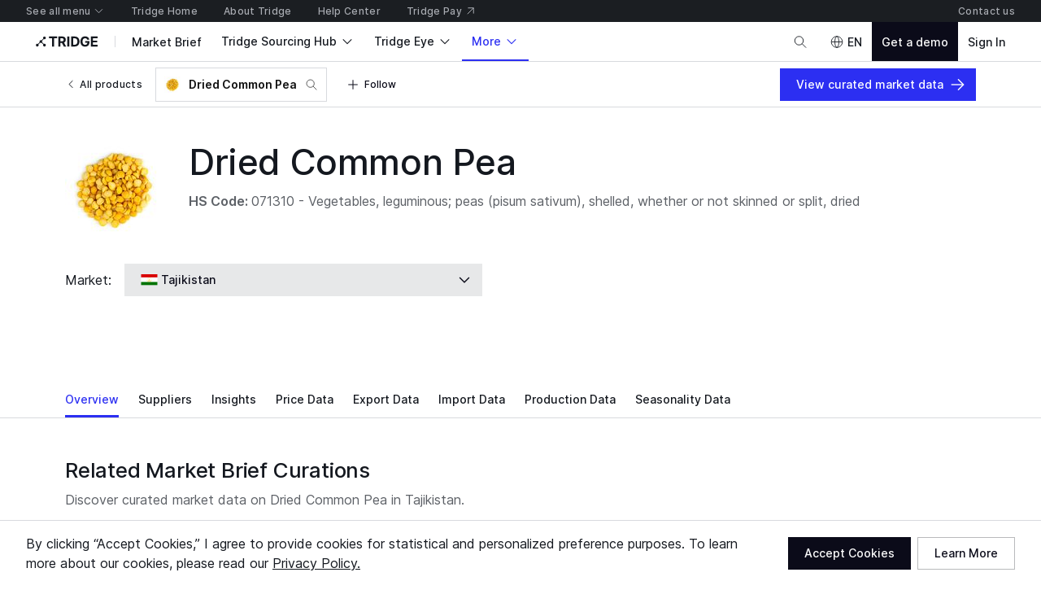

--- FILE ---
content_type: application/javascript
request_url: https://cdn-new.tridge.com/js/chunks/EDCCMOPA.js
body_size: 586
content:
import{a as n,b as _}from"https://cdn-new.tridge.com/js/chunks/BIO4M2T3.js";import{a as f}from"https://cdn-new.tridge.com/js/chunks/WA2JBMZP.js";import{b as c,c as p,y as d}from"https://cdn-new.tridge.com/js/chunks/NKTT4ACS.js";import{e as o}from"https://cdn-new.tridge.com/js/chunks/HKPQR5NQ.js";import{a as m,b as x}from"https://cdn-new.tridge.com/js/chunks/I46IQSWS.js";import{w as l}from"https://cdn-new.tridge.com/js/chunks/HHI64AL2.js";l();var y=Object.defineProperty,a=Object.getOwnPropertySymbols,w=Object.prototype.hasOwnProperty,b=Object.prototype.propertyIsEnumerable,v=(t,e,r)=>e in t?y(t,e,{enumerable:!0,configurable:!0,writable:!0,value:r}):t[e]=r,$=(t,e)=>{for(var r in e||(e={}))w.call(e,r)&&v(t,r,e[r]);if(a)for(var r of a(e))b.call(e,r)&&v(t,r,e[r]);return t},N=(t,e)=>{var r={};for(var i in t)w.call(t,i)&&e.indexOf(i)<0&&(r[i]=t[i]);if(t!=null&&a)for(var i of a(t))e.indexOf(i)<0&&b.call(t,i)&&(r[i]=t[i]);return r},O=o(n).withConfig({componentId:"sc-LZfwF"}).attrs(({className:t})=>({size:"min",className:`soso-partition-side ${t||""}`}))`${({flex:t})=>t?`flex:${t};`:null}
`,h=o(n).withConfig({componentId:"sc-jOiJwV"}).attrs(({className:t})=>({size:"max",className:`soso-partition-main ${t||""}`}))`${({flex:t})=>`flex:${t||1};`}${({fill:t})=>t?"min-width:0;":""}
`,j=o(_).withConfig({componentId:"sc-loNVpV"})`display:flex;${({reverse:t,breakpoint:e})=>!!e&&c([t,$({[e]:!1},e!=="mobile"?{mobile:!0}:{})],([r,i])=>r?i?"flex-direction:column-reverse;":"flex-direction:row-reverse;":i?"flex-direction:column;":"flex-direction:row;")}${({breakpoint:t})=>!!t&&t!=="mobile"&&p("mobile",t)`align-items:stretch;justify-content:stretch;`}& > ${h},& > ${O} {${({spacing:t})=>t?d(t):""};}
`,I=t=>{var e=t,{children:r,className:i,breakpoint:u="mobile"}=e,P=N(e,["children","className","breakpoint"]);return m.createElement(j,$({className:`soso-partition ${i||""}`,breakpoint:u},P),r)},s=f(I);s.Main=h;s.Side=O;var F=s;export{F as a};


--- FILE ---
content_type: image/svg+xml
request_url: https://cdn-new.tridge.com/assets/MKPFEY2A.svg
body_size: 22431
content:
<svg width="30" height="20" viewBox="0 0 30 20" fill="none" xmlns="http://www.w3.org/2000/svg">
<path d="M29.9999 -8.33264e-05H0V6.66626H29.9999V-8.33264e-05Z" fill="#5FADF4"/>
<path d="M29.9999 6.66655H0.000244141V13.3337H29.9999V6.66655Z" fill="white"/>
<path d="M0.000244141 13.3324V20.0002H30V13.3324H0.000244141Z" fill="#5FADF4"/>
<path d="M15.06 9.02271H14.866L14.9298 7.25522C14.9309 7.23604 14.9449 7.22233 14.963 7.22233C14.9811 7.22233 14.995 7.23604 14.9959 7.25522L15.06 9.02271Z" fill="#FFB805"/>
<path d="M14.878 9.01153H15.0482L14.9851 7.25494C14.9841 7.24124 14.975 7.23302 14.963 7.23302C14.9512 7.23302 14.9421 7.24124 14.941 7.25494L14.878 9.01153ZM15.0709 9.03345H14.855L14.9191 7.25221C14.9199 7.23029 14.9391 7.21111 14.963 7.21111C14.9871 7.21111 15.006 7.23029 15.0071 7.25221L15.0709 9.03345" fill="#8F3100"/>
<path d="M14.9286 8.96289L14.9625 8.0082L14.9967 8.96289H14.9286Z" fill="#8F3100"/>
<path d="M14.6793 9.06154L14.5004 9.1355L13.8822 7.47562C13.8762 7.45919 13.8844 7.44003 13.9003 7.43181C13.9162 7.42633 13.9354 7.43455 13.9422 7.45099L14.6793 9.06154Z" fill="#FFB805"/>
<path d="M13.9129 7.44215L13.9039 7.44488C13.8929 7.44762 13.8877 7.46131 13.8918 7.47227L14.5059 9.12122L14.6637 9.0555L13.9318 7.45585L13.9129 7.44215ZM14.4939 9.15137L13.8707 7.48051C13.8628 7.4586 13.8738 7.43393 13.8957 7.42297C13.9179 7.41476 13.9428 7.42571 13.9529 7.44488L14.6938 9.06644L14.4939 9.15137Z" fill="#8F3100"/>
<path d="M14.5347 9.05664L14.2008 8.15972L14.5976 9.0293L14.5347 9.05664" fill="#8F3100"/>
<path d="M14.3411 9.24018L14.2041 9.37695L12.998 8.08037C12.986 8.06943 12.986 8.04756 12.9991 8.03662C13.0112 8.02294 13.0311 8.02295 13.044 8.03389L14.3411 9.24018Z" fill="#FFB805"/>
<path d="M13.0223 8.03702L13.0075 8.0425L13.0064 8.07258L14.2054 9.36099L14.3255 9.24062L13.0373 8.0425L13.0223 8.03702ZM14.2043 9.3938L14.1963 9.3856L12.9903 8.08901C12.9744 8.06986 12.9744 8.04248 12.9914 8.02607C13.0083 8.00966 13.0354 8.00966 13.0524 8.02607L14.3575 9.24062L14.2043 9.3938" fill="#8F3100"/>
<path d="M14.2057 9.29102L13.5536 8.59166L14.2538 9.24459L14.2057 9.29102Z" fill="#8F3100"/>
<path d="M14.0978 9.53789L14.0238 9.71533L12.4129 8.98097C12.3968 8.97278 12.3897 8.95368 12.3968 8.9373C12.4028 8.92093 12.4219 8.91273 12.4377 8.91819L14.0978 9.53789Z" fill="#FFB805"/>
<path d="M12.4271 8.92711L12.4071 8.94076C12.4022 8.95168 12.4071 8.96533 12.418 8.96806L14.0181 9.69969L14.0831 9.54407L12.435 8.92982L12.4271 8.92711ZM14.0301 9.72974L12.409 8.98989C12.3872 8.97897 12.3771 8.95441 12.3861 8.93257C12.3951 8.91073 12.42 8.8998 12.4421 8.90799L14.1131 9.53042L14.0301 9.72974" fill="#8F3100"/>
<path d="M13.992 9.6355L13.1221 9.23723L14.019 9.57004L13.992 9.6355Z" fill="#8F3100"/>
<path d="M13.9867 9.90379V10.0972L12.2167 10.0345C12.1987 10.0318 12.1846 10.0182 12.1846 9.99912C12.1846 9.98278 12.1987 9.96915 12.2167 9.96643L13.9867 9.90379" fill="#FFB805"/>
<path d="M13.9748 9.91425L12.2167 9.97964C12.2048 9.97964 12.1958 9.9878 12.1958 10.0014C12.1958 10.0123 12.2048 10.0232 12.2167 10.0232L13.9748 10.0859V9.91425ZM13.9976 10.1077L12.2157 10.045C12.1928 10.045 12.1737 10.0232 12.1737 10.0014C12.1737 9.97691 12.1928 9.95785 12.2157 9.95785L13.9976 9.89247V10.1077Z" fill="#8F3100"/>
<path d="M13.9269 10.0339L12.9698 10.0012L13.9269 9.96585V10.0339Z" fill="#8F3100"/>
<path d="M14.0243 10.2834L14.0983 10.4631L12.4382 11.0808C12.4224 11.0863 12.4034 11.0781 12.3974 11.0618C12.3903 11.0455 12.3974 11.0264 12.4134 11.021L14.0243 10.2834Z" fill="#FFB805"/>
<path d="M14.0181 10.2985L12.4183 11.0307C12.4072 11.0361 12.4023 11.047 12.4072 11.0579C12.4113 11.0688 12.4232 11.0742 12.4352 11.0688L14.0831 10.4564L14.0181 10.2985ZM12.4273 11.0933C12.4102 11.0933 12.3933 11.0824 12.3862 11.066C12.3772 11.0443 12.3873 11.0198 12.4091 11.0089L14.0301 10.2686L14.1123 10.4673L12.4423 11.0906L12.4273 11.0933" fill="#8F3100"/>
<path d="M14.0188 10.4275L13.1219 10.7622L13.9918 10.365L14.0188 10.4275" fill="#8F3100"/>
<path d="M14.2037 10.6223L14.3407 10.7583L13.0438 11.9657C13.0308 11.9766 13.0107 11.9766 12.9987 11.9657C12.9856 11.9521 12.9857 11.9304 12.9976 11.9195L14.2037 10.6223" fill="#FFB805"/>
<path d="M14.2038 10.6387L13.0058 11.925L13.0069 11.9577H13.0368L14.3248 10.7583L14.2038 10.6387ZM13.0219 11.9849C13.011 11.9849 12.999 11.9794 12.9909 11.9713C12.974 11.9549 12.9729 11.9277 12.9898 11.9114L14.2038 10.6061L14.3569 10.7583L13.0518 11.974C13.0428 11.9821 13.0328 11.9849 13.0219 11.9849" fill="#8F3100"/>
<path d="M14.2538 10.7576L13.5537 11.4102L14.2057 10.7087L14.2538 10.7576Z" fill="#8F3100"/>
<path d="M14.4998 10.8654L14.6778 10.9388L13.9418 12.5505C13.935 12.5668 13.916 12.5722 13.8999 12.5668C13.8828 12.5587 13.8749 12.5423 13.882 12.526L14.4998 10.8654" fill="#FFB805"/>
<path d="M14.5058 10.8806L13.8917 12.5277C13.8877 12.5386 13.8928 12.5522 13.9037 12.5576C13.9149 12.5603 13.9268 12.5549 13.9317 12.544L14.6637 10.9458L14.5058 10.8806ZM13.9127 12.5793L13.8958 12.5766C13.8738 12.5685 13.8627 12.544 13.8708 12.5196L14.4938 10.8507L14.6928 10.9322L13.9518 12.5549C13.9448 12.5712 13.9287 12.5793 13.9127 12.5793" fill="#8F3100"/>
<path d="M14.5983 10.9707L14.2002 11.8403L14.5342 10.9436L14.5983 10.9707" fill="#8F3100"/>
<path d="M14.8661 10.976H15.0601L14.996 12.745C14.9952 12.764 14.981 12.7776 14.9631 12.7776C14.9452 12.7776 14.931 12.764 14.9299 12.745L14.8661 10.976Z" fill="#FFB805"/>
<path d="M14.878 10.9865L14.9411 12.7446C14.9411 12.7582 14.9512 12.7664 14.9631 12.7664C14.9751 12.7664 14.984 12.7582 14.9851 12.7446L15.0482 10.9865H14.878ZM14.9631 12.7881C14.9392 12.7881 14.9202 12.7691 14.9191 12.7446L14.8552 10.9648H15.071L15.0071 12.7446C15.006 12.7691 14.987 12.7881 14.9631 12.7881" fill="#8F3100"/>
<path d="M14.9969 11.0363L14.9629 11.9927L14.9279 11.0363H14.9969Z" fill="#8F3100"/>
<path d="M15.2468 10.9388L15.4259 10.8654L16.0437 12.526C16.0497 12.5423 16.0418 12.5587 16.0258 12.5668C16.0097 12.5722 15.9907 12.5668 15.9828 12.5505L15.2468 10.9388Z" fill="#FFB805"/>
<path d="M15.2618 10.9458L15.9927 12.544C15.9976 12.5549 16.0107 12.5603 16.0218 12.5576C16.0327 12.5522 16.0376 12.5386 16.0338 12.5277L15.4187 10.8806L15.2618 10.9458ZM16.0126 12.5793C15.9957 12.5793 15.9808 12.5712 15.9726 12.5549L15.2317 10.9322L15.4317 10.8507L16.0547 12.5196C16.0626 12.544 16.0517 12.5685 16.0297 12.5766L16.0126 12.5793" fill="#8F3100"/>
<path d="M15.3913 10.9436L15.7253 11.8403L15.3282 10.9707L15.3913 10.9436Z" fill="#8F3100"/>
<path d="M15.5848 10.7583L15.7216 10.6223L16.9277 11.9195C16.9397 11.9304 16.9397 11.9521 16.9266 11.9657C16.9146 11.9766 16.8937 11.9766 16.8806 11.9657L15.5848 10.7583" fill="#FFB805"/>
<path d="M15.6008 10.7583L16.8887 11.9577H16.9189L16.9198 11.925L15.7207 10.6387L15.6008 10.7583ZM16.9037 11.9849C16.8928 11.9849 16.8819 11.9821 16.8738 11.974L15.569 10.7583L15.7218 10.6061L16.9358 11.9114C16.9518 11.9277 16.9518 11.9549 16.935 11.9713C16.926 11.9794 16.9148 11.9849 16.9037 11.9849Z" fill="#8F3100"/>
<path d="M15.7199 10.7087L16.3719 11.4102L15.6707 10.7576L15.7199 10.7087" fill="#8F3100"/>
<path d="M15.8284 10.4631L15.9024 10.2834L17.5132 11.0183C17.5293 11.0264 17.5364 11.0455 17.5293 11.0618C17.5233 11.0781 17.5043 11.0863 17.4874 11.0808L15.8284 10.4631Z" fill="#FFB805"/>
<path d="M15.8432 10.4564L17.4911 11.0688C17.5022 11.0742 17.5153 11.0688 17.5191 11.0579C17.5243 11.047 17.5191 11.0334 17.5082 11.0307L15.9082 10.2985L15.8432 10.4564ZM17.4992 11.0933L17.4843 11.0906L15.8132 10.4673L15.8962 10.2686L15.9071 10.2741L17.5172 11.0089C17.5393 11.0198 17.5493 11.0443 17.5404 11.066C17.5333 11.0824 17.5161 11.0933 17.4992 11.0933" fill="#8F3100"/>
<path d="M15.9338 10.365L16.8037 10.7622L15.9069 10.4275L15.9338 10.365" fill="#8F3100"/>
<path d="M15.939 10.0972V9.90379L17.7089 9.96643C17.7269 9.96915 17.7408 9.98278 17.7408 9.99912C17.7408 10.0182 17.7269 10.0318 17.7089 10.0345L15.939 10.0972" fill="#FFB805"/>
<path d="M15.9499 9.91425V10.0859L17.7087 10.0232C17.7199 10.0232 17.7297 10.0123 17.7297 10.0014C17.7297 9.9878 17.7199 9.97964 17.7087 9.97964L15.9499 9.91425ZM15.9279 10.1077V9.89247L17.7087 9.95785C17.7327 9.95785 17.7518 9.97691 17.7518 10.0014C17.7518 10.0232 17.7327 10.0423 17.7087 10.045L15.9279 10.1077Z" fill="#8F3100"/>
<path d="M15.9989 9.96585L16.9549 10.0012L15.9989 10.0339V9.96585Z" fill="#8F3100"/>
<path d="M15.9017 9.71533L15.8278 9.53789L17.4867 8.91819C17.5039 8.91273 17.5228 8.92093 17.5288 8.9373C17.5359 8.95368 17.5288 8.97278 17.5127 8.98097L15.9017 9.71533" fill="#FFB805"/>
<path d="M15.8431 9.54407L15.9081 9.69969L17.5082 8.96806C17.5191 8.96533 17.524 8.95168 17.5191 8.94076C17.5153 8.92984 17.5022 8.92436 17.4912 8.92982L15.8431 9.54407ZM15.8961 9.72974L15.8131 9.53042L17.4841 8.90799C17.5063 8.8998 17.53 8.91073 17.5401 8.93257C17.5491 8.95441 17.539 8.97897 17.5172 8.98989L15.8961 9.72974" fill="#8F3100"/>
<path d="M15.9071 9.57004L16.8043 9.23723L15.9341 9.6355L15.9071 9.57004Z" fill="#8F3100"/>
<path d="M15.7221 9.37695L15.5851 9.24018L16.8819 8.03389C16.894 8.02295 16.915 8.02294 16.9271 8.03662C16.9399 8.04756 16.9399 8.06943 16.9282 8.08037L15.7221 9.37695Z" fill="#FFB805"/>
<path d="M15.6007 9.24233L15.7205 9.3627L16.9195 8.07429L16.9187 8.04421H16.8886L15.6007 9.24233ZM15.7216 9.39551L15.5687 9.24233L15.5767 9.23413L16.8735 8.02778C16.8905 8.01137 16.9176 8.01137 16.9345 8.02778C16.9515 8.0442 16.9515 8.07157 16.9356 8.09072L15.7216 9.39551" fill="#8F3100"/>
<path d="M15.6709 9.24459L16.3719 8.59166L15.7198 9.29102L15.6709 9.24459" fill="#8F3100"/>
<path d="M15.4262 9.1355L15.2473 9.06154L15.9844 7.45099C15.9912 7.43455 16.0104 7.42633 16.0263 7.43181C16.0422 7.44003 16.0504 7.45919 16.0444 7.47562L15.4262 9.1355Z" fill="#FFB805"/>
<path d="M15.2618 9.0555L15.4196 9.12122L16.0337 7.47227C16.0375 7.46131 16.0326 7.44762 16.0217 7.44488C16.0107 7.4394 15.9986 7.44489 15.9937 7.45585L15.2618 9.0555ZM15.4317 9.15137L15.2317 9.06644L15.9726 7.44488C15.9828 7.42571 16.0077 7.41476 16.0296 7.42297C16.0518 7.43393 16.0628 7.4586 16.0548 7.48051L15.4317 9.15137Z" fill="#8F3100"/>
<path d="M15.3278 9.0293L15.7248 8.15972L15.3907 9.05664L15.3278 9.0293" fill="#8F3100"/>
<path d="M14.8519 8.91471C14.828 8.92019 14.805 8.92568 14.7809 8.93116C14.7609 8.93391 14.742 8.93937 14.7231 8.94211C14.699 8.94759 14.676 8.95033 14.6521 8.95581C14.6579 8.81332 14.6239 8.78318 14.574 8.59959C14.545 8.4982 14.517 8.39682 14.5211 8.26804C14.5219 8.23241 14.5389 8.08444 14.522 7.96113C14.497 7.77754 14.443 7.71177 14.423 7.65971C14.34 7.44872 14.4241 7.24046 14.4811 7.2706C14.508 7.2843 14.4691 7.3994 14.4661 7.41858C14.4499 7.54189 14.5639 7.6186 14.637 7.83234C14.691 7.98853 14.6781 8.08991 14.676 8.14746C14.6661 8.5119 14.808 8.62699 14.8519 8.91471" fill="#FFB805"/>
<path d="M14.4694 7.2776L14.4533 7.28582C14.4113 7.32418 14.3664 7.48585 14.4333 7.65573C14.4385 7.66669 14.4445 7.68041 14.4513 7.69411C14.4763 7.74069 14.5144 7.81468 14.5333 7.9599C14.5464 8.05855 14.5385 8.17363 14.5344 8.23391C14.5333 8.25036 14.5324 8.26131 14.5324 8.26953C14.5283 8.39558 14.5555 8.49422 14.5842 8.59835C14.6004 8.65041 14.6133 8.69151 14.6254 8.72714C14.6503 8.80386 14.6664 8.85044 14.6643 8.94086L14.8393 8.90524C14.8224 8.79838 14.7895 8.71344 14.7582 8.63123C14.7095 8.49971 14.6593 8.36818 14.6654 8.14623L14.6665 8.12431C14.6695 8.06677 14.6733 7.97085 14.6272 7.83384C14.5955 7.74342 14.5574 7.67766 14.5234 7.62012C14.4793 7.54887 14.4453 7.49132 14.4554 7.41734C14.4563 7.41186 14.4585 7.40364 14.4623 7.38994C14.4853 7.29951 14.4804 7.28033 14.4754 7.28033L14.4694 7.2776ZM14.6404 8.96826L14.6412 8.95456C14.6453 8.85866 14.6303 8.8148 14.6034 8.7326C14.5924 8.69971 14.5785 8.65863 14.5634 8.60383C14.5333 8.49697 14.5064 8.3983 14.5094 8.26677C14.5103 8.26129 14.5102 8.24762 14.5124 8.23391C14.5163 8.17363 14.5245 8.05854 14.5113 7.96263C14.4924 7.82289 14.4563 7.75164 14.4313 7.70232C14.4245 7.68862 14.4174 7.67491 14.4133 7.66395C14.3464 7.49406 14.3834 7.31871 14.4385 7.26939C14.4593 7.25021 14.4774 7.25568 14.4864 7.25842C14.5124 7.27212 14.5004 7.32966 14.4834 7.39542C14.4804 7.40638 14.4785 7.41735 14.4774 7.42009C14.4683 7.48586 14.4993 7.5379 14.5423 7.60915C14.5744 7.66395 14.6155 7.73245 14.6484 7.82836C14.6963 7.9681 14.6914 8.06676 14.6884 8.12704L14.6873 8.14623C14.6815 8.3627 14.7295 8.48872 14.7793 8.62299C14.8125 8.70793 14.8454 8.79837 14.8635 8.91346L14.8654 8.9244L14.6404 8.96826" fill="#8F3100"/>
<path d="M14.7812 8.9292C14.761 8.93467 14.7421 8.9374 14.7233 8.94287C14.7162 8.81709 14.6921 8.72413 14.6691 8.6585C14.6582 8.62843 14.6391 8.57919 14.6191 8.50536C14.5893 8.39325 14.5882 8.33858 14.5882 8.32217C14.5871 8.26201 14.5983 8.21005 14.6082 8.1745C14.5983 8.262 14.6052 8.33038 14.6142 8.37686C14.6232 8.42882 14.6372 8.46982 14.6563 8.52998C14.6722 8.57647 14.6752 8.57919 14.7091 8.66943C14.7542 8.79248 14.761 8.82257 14.7651 8.83624C14.7731 8.87179 14.7782 8.90459 14.7812 8.9292Z" fill="#8F3100"/>
<path d="M14.4456 9.04029C14.4248 9.05398 14.4045 9.06766 14.3845 9.08135C14.3687 9.0923 14.3517 9.10326 14.3355 9.11421C14.3156 9.1279 14.2956 9.14159 14.2756 9.15527C14.2266 9.02113 14.1836 9.00469 14.0675 8.85686C14.0007 8.772 13.9367 8.68988 13.8918 8.57217C13.8786 8.53658 13.8376 8.39421 13.7757 8.28744C13.6815 8.12592 13.6068 8.08486 13.5687 8.04654C13.4108 7.88228 13.4086 7.65779 13.4726 7.66327C13.5028 7.66601 13.5107 7.78647 13.5167 7.80563C13.5477 7.92609 13.6826 7.95345 13.8316 8.12319C13.9416 8.24638 13.9687 8.34766 13.9887 8.39967C14.1187 8.73914 14.2948 8.79116 14.4456 9.04029" fill="#FFB805"/>
<path d="M13.4696 7.67311C13.4666 7.67311 13.4598 7.67586 13.4538 7.68955C13.4286 7.74156 13.4497 7.9058 13.5767 8.03721C13.5846 8.04816 13.5948 8.05639 13.6068 8.06734C13.6487 8.10019 13.7116 8.15494 13.7856 8.28087C13.8357 8.36848 13.8718 8.47524 13.8907 8.53547C13.8956 8.54916 13.8997 8.56013 13.9016 8.5656C13.9468 8.68606 14.0098 8.76543 14.0766 8.8503C14.1108 8.8941 14.1387 8.92695 14.1625 8.95433C14.2157 9.01456 14.2477 9.05289 14.2816 9.13776L14.4308 9.03921C14.3728 8.94339 14.3098 8.87768 14.2496 8.81472C14.1546 8.71342 14.0577 8.60939 13.9786 8.40407L13.9717 8.38217C13.9518 8.33016 13.9186 8.23981 13.8236 8.1303C13.7598 8.05638 13.6988 8.01259 13.6457 7.97152C13.5778 7.91951 13.5247 7.88117 13.5058 7.80999C13.5036 7.80451 13.5028 7.79356 13.5009 7.78261C13.4877 7.68953 13.4768 7.67584 13.4718 7.67311H13.4696ZM14.2707 9.17334L14.2658 9.15965C14.2318 9.06657 14.2017 9.03372 14.1456 8.96802C14.1226 8.94064 14.0936 8.90779 14.0588 8.86399C13.9906 8.77638 13.9268 8.697 13.8808 8.57381C13.8786 8.56833 13.8748 8.55738 13.8696 8.54095C13.8507 8.48346 13.8146 8.3767 13.7656 8.29183C13.6947 8.16864 13.6336 8.11661 13.5928 8.08376C13.5808 8.07281 13.5698 8.06187 13.5608 8.05365C13.4338 7.92224 13.4006 7.74703 13.4327 7.67859C13.4455 7.65395 13.4636 7.65121 13.4727 7.65121C13.5028 7.65395 13.5137 7.71145 13.5227 7.77989C13.5247 7.79084 13.5258 7.79903 13.5266 7.80451C13.5436 7.86748 13.5917 7.90307 13.6588 7.95508C13.7106 7.99341 13.7746 8.03996 13.8406 8.11661C13.9386 8.22612 13.9717 8.31921 13.9917 8.37396L13.9997 8.39586C14.0766 8.59845 14.1686 8.69427 14.2658 8.7983C14.3287 8.86674 14.3936 8.93516 14.4547 9.03646L14.4607 9.04469L14.2707 9.17334" fill="#8F3100"/>
<path d="M14.385 9.08122C14.3689 9.09215 14.352 9.10308 14.3359 9.11401C14.282 9.00197 14.2241 8.92546 14.1779 8.87354C14.1569 8.85167 14.1211 8.81342 14.073 8.75056C14.003 8.65765 13.9809 8.60845 13.9749 8.59479C13.9511 8.5374 13.941 8.48548 13.9369 8.44996C13.9609 8.53467 13.994 8.59479 14.02 8.63578C14.0481 8.6795 14.0771 8.7123 14.117 8.75875C14.15 8.79701 14.153 8.79703 14.2189 8.87081C14.3069 8.96373 14.326 8.99105 14.335 9.00198C14.3561 9.03204 14.373 9.05935 14.385 9.08122Z" fill="#8F3100"/>
<path d="M14.1183 9.31101C14.1043 9.33015 14.0912 9.35201 14.0781 9.37115C14.0672 9.38754 14.0562 9.40394 14.0453 9.42034C14.0322 9.4422 14.0191 9.46134 14.0051 9.48047C13.9081 9.37661 13.8622 9.37662 13.6982 9.28643C13.6042 9.23177 13.5143 9.18257 13.4263 9.08965C13.4011 9.06232 13.3082 8.94479 13.2104 8.871C13.0622 8.75621 12.9772 8.74802 12.9272 8.72615C12.7192 8.63596 12.6301 8.43097 12.6911 8.4091C12.7203 8.4009 12.7753 8.51022 12.7873 8.52662C12.8622 8.62501 12.9961 8.59768 13.2002 8.69608C13.3481 8.76987 13.4123 8.85186 13.4503 8.89286C13.7001 9.15797 13.8832 9.13883 14.1183 9.31101" fill="#FFB805"/>
<path d="M12.6959 8.42115H12.6948C12.6918 8.42115 12.685 8.42389 12.6839 8.44029C12.6809 8.49768 12.7629 8.64529 12.931 8.71635C12.9419 8.72181 12.955 8.72728 12.9698 8.73001C13.022 8.74915 13.101 8.77374 13.2169 8.8612C13.2959 8.92133 13.3707 9.00878 13.412 9.05524C13.4219 9.06617 13.429 9.0771 13.4339 9.08257C13.5208 9.17276 13.6099 9.22198 13.7039 9.27664C13.7528 9.30397 13.79 9.3231 13.8239 9.33949C13.895 9.37502 13.9398 9.39688 14.004 9.46521L14.103 9.31489C14.0128 9.24929 13.9299 9.21377 13.8499 9.17551C13.7239 9.12084 13.5938 9.0607 13.4418 8.89945L13.4279 8.88578C13.3888 8.84205 13.3248 8.77099 13.195 8.70813C13.107 8.6644 13.0337 8.64528 12.9698 8.62888C12.8878 8.60975 12.823 8.59062 12.7779 8.53322C12.7749 8.52776 12.77 8.51955 12.7629 8.50862C12.7189 8.43482 12.7019 8.42115 12.6959 8.42115V8.42115ZM14.007 9.50073L13.9969 9.48982C13.931 9.41875 13.8889 9.3969 13.8138 9.35863C13.7818 9.34223 13.7419 9.32308 13.693 9.29575C13.5968 9.24109 13.5068 9.1919 13.418 9.09624C13.4128 9.09077 13.4049 9.08257 13.3948 9.0689C13.3549 9.02517 13.2808 8.93773 13.2038 8.88034C13.0909 8.79288 13.0138 8.76827 12.9638 8.75187C12.9479 8.74641 12.934 8.74367 12.9228 8.73821C12.755 8.66441 12.658 8.51681 12.661 8.44029C12.6629 8.41296 12.679 8.40202 12.6877 8.39929C12.717 8.39109 12.7479 8.4403 12.7829 8.4977C12.7878 8.50863 12.793 8.51683 12.796 8.51956C12.8359 8.57149 12.8938 8.58789 12.975 8.60702C13.037 8.62342 13.1149 8.64255 13.2048 8.68902C13.3379 8.75461 13.4049 8.82566 13.444 8.86939L13.4588 8.88578C13.6069 9.04157 13.7299 9.09897 13.8589 9.15637C13.9428 9.19463 14.03 9.23291 14.1248 9.30397L14.1327 9.30941L14.007 9.50073" fill="#8F3100"/>
<path d="M14.0784 9.37223C14.0672 9.38861 14.0563 9.40501 14.0454 9.42139C13.9512 9.33677 13.8682 9.28762 13.8063 9.26033C13.7792 9.24668 13.7304 9.22484 13.6632 9.18662C13.5633 9.12657 13.5232 9.08837 13.5134 9.08018C13.4683 9.03651 13.4391 8.99282 13.4214 8.96007C13.4763 9.02831 13.5303 9.07197 13.5693 9.09927C13.6122 9.12929 13.6512 9.14842 13.7063 9.17572C13.7514 9.19756 13.7552 9.19755 13.8434 9.2385C13.9613 9.29309 13.9892 9.30945 14.0012 9.31764C14.0312 9.33675 14.0574 9.35585 14.0784 9.37223" fill="#8F3100"/>
<path d="M13.9193 9.68591C13.9144 9.71045 13.9103 9.73499 13.9054 9.7568C13.9013 9.77862 13.8975 9.79771 13.8945 9.8168C13.8893 9.84135 13.8855 9.86315 13.8803 9.8877C13.7513 9.8277 13.7085 9.84681 13.5214 9.82226C13.4142 9.81135 13.3114 9.79772 13.1952 9.74591C13.1614 9.72955 13.0314 9.65863 12.9125 9.62591C12.7325 9.57955 12.6504 9.6041 12.5953 9.6041C12.3684 9.59864 12.2075 9.44048 12.2563 9.39957C12.2792 9.38048 12.3714 9.45955 12.3894 9.47046C12.4963 9.53318 12.6095 9.45683 12.8364 9.47046C13.0014 9.48137 13.0913 9.5332 13.1423 9.55502C13.4742 9.705 13.6365 9.61773 13.9193 9.68591" fill="#FFB805"/>
<path d="M12.7085 9.58522C12.7584 9.58522 12.8244 9.59342 12.9155 9.61523C13.0115 9.64251 13.1135 9.6943 13.1683 9.72158C13.1825 9.72703 13.1923 9.73248 13.1993 9.73521C13.3144 9.78703 13.4153 9.80066 13.5233 9.81156C13.5784 9.81975 13.6204 9.82247 13.6583 9.8252C13.7374 9.83065 13.7873 9.83339 13.8724 9.87157L13.9065 9.6943C13.7993 9.66976 13.7082 9.66704 13.6204 9.66432C13.4824 9.65886 13.3392 9.65612 13.1374 9.56613L13.1184 9.55523C13.0663 9.53069 12.9793 9.4925 12.8353 9.4816C12.7385 9.47614 12.6635 9.48705 12.5975 9.49523C12.5135 9.50887 12.4475 9.51706 12.3834 9.47888C12.3785 9.47888 12.3714 9.4707 12.3613 9.46524C12.2863 9.40798 12.2683 9.40523 12.2634 9.40796C12.2615 9.41069 12.2555 9.41615 12.2615 9.43251C12.2803 9.48706 12.4123 9.58795 12.5953 9.59068C12.6073 9.59341 12.6215 9.59068 12.6373 9.59068C12.6564 9.58795 12.6804 9.58522 12.7085 9.58522V9.58522ZM13.8882 9.9043L13.8754 9.89612C13.7873 9.85521 13.7404 9.85249 13.6564 9.84704C13.6204 9.84431 13.5765 9.84158 13.5203 9.8334C13.4112 9.82249 13.3084 9.80884 13.1904 9.75702C13.1833 9.75157 13.1724 9.74613 13.1584 9.74067C13.1044 9.7134 13.0033 9.66159 12.9095 9.63705C12.7715 9.60159 12.6913 9.60704 12.6384 9.61249C12.6223 9.61249 12.6084 9.61523 12.5953 9.61523C12.4123 9.60978 12.2653 9.50888 12.2405 9.43797C12.2304 9.41343 12.2413 9.39706 12.2495 9.39161C12.2724 9.37252 12.3193 9.40524 12.3744 9.44615C12.3834 9.45433 12.3913 9.45978 12.3943 9.45978C12.4513 9.49524 12.5113 9.48706 12.5945 9.47342C12.6575 9.46524 12.7374 9.45433 12.8364 9.45978C12.9853 9.46797 13.0745 9.51159 13.1274 9.53614L13.1464 9.54431C13.3444 9.63431 13.4783 9.63705 13.6204 9.64251C13.7123 9.64523 13.8083 9.64794 13.9215 9.67521L13.9324 9.67795L13.8882 9.9043" fill="#8F3100"/>
<path d="M13.9049 9.75815C13.9008 9.77995 13.8967 9.79904 13.8937 9.81812C13.7749 9.77723 13.6797 9.7636 13.6108 9.75815C13.5808 9.75815 13.5276 9.75541 13.4508 9.74724C13.3358 9.73088 13.2837 9.7118 13.2706 9.70635C13.2129 9.68182 13.1687 9.65185 13.1406 9.63004C13.2178 9.67365 13.2837 9.69274 13.3309 9.70364C13.3818 9.71454 13.4257 9.71726 13.4868 9.71998C13.5366 9.72543 13.5396 9.72271 13.6378 9.72544C13.7667 9.73089 13.7988 9.73634 13.8127 9.73906C13.8487 9.74452 13.8798 9.7527 13.9049 9.75815" fill="#8F3100"/>
<path d="M13.879 10.1107C13.8839 10.1352 13.8888 10.1569 13.8929 10.1814C13.897 10.2005 13.9011 10.2196 13.9049 10.2413C13.91 10.2631 13.915 10.2876 13.9199 10.3094C13.7769 10.304 13.7451 10.3394 13.564 10.3884C13.46 10.4183 13.3598 10.4455 13.2319 10.4428C13.1959 10.4401 13.0481 10.4237 12.925 10.4401C12.741 10.4646 12.6748 10.519 12.6239 10.5408C12.4129 10.6225 12.2038 10.5381 12.233 10.4809C12.2468 10.4564 12.362 10.4945 12.3819 10.4973C12.5049 10.5136 12.5809 10.3993 12.7949 10.3258C12.952 10.2713 13.0538 10.2849 13.111 10.2876C13.4739 10.2958 13.591 10.1542 13.879 10.1107" fill="#FFB805"/>
<path d="M12.2582 10.4842C12.2471 10.4842 12.2441 10.4842 12.2433 10.4869C12.2422 10.4897 12.2381 10.4951 12.2493 10.5087C12.2882 10.5523 12.4491 10.5958 12.6201 10.5278C12.6312 10.525 12.6432 10.5196 12.6571 10.5114C12.7061 10.4869 12.7791 10.4488 12.9242 10.4298C13.0222 10.4162 13.1371 10.4243 13.1981 10.4298C13.2131 10.4298 13.2251 10.4298 13.2321 10.4298C13.3593 10.4352 13.457 10.408 13.561 10.378C13.6152 10.3617 13.6552 10.3508 13.6901 10.3372C13.766 10.3127 13.8132 10.2964 13.9063 10.2991L13.8701 10.1221C13.7611 10.1412 13.6762 10.1738 13.5943 10.2038C13.4652 10.2528 13.3312 10.3045 13.1102 10.2963H13.0892C13.0323 10.2936 12.9362 10.2882 12.7992 10.3345C12.7072 10.3671 12.6421 10.4052 12.5841 10.4406C12.5112 10.4842 12.4543 10.5169 12.3813 10.506C12.3761 10.506 12.3661 10.5033 12.3541 10.5005C12.3002 10.4869 12.2721 10.4842 12.2582 10.4842V10.4842ZM12.4382 10.585C12.3421 10.585 12.2642 10.5577 12.2332 10.5251C12.2141 10.5033 12.219 10.4842 12.2231 10.4761C12.2373 10.4488 12.2931 10.4624 12.3592 10.4788C12.3701 10.4815 12.3802 10.4842 12.384 10.4842C12.4491 10.4951 12.5011 10.4624 12.5733 10.4216C12.6283 10.3889 12.6971 10.3481 12.7922 10.3154C12.9321 10.2664 13.0312 10.2718 13.0903 10.2746H13.1112C13.3282 10.28 13.4532 10.2337 13.5861 10.1847C13.6721 10.1521 13.7611 10.1166 13.8771 10.1003L13.888 10.0976L13.9332 10.3209H13.9191C13.821 10.3181 13.7772 10.3317 13.6972 10.359C13.6631 10.3699 13.6212 10.3835 13.5673 10.3998C13.4611 10.4297 13.3612 10.457 13.2321 10.4515C13.2242 10.4515 13.2123 10.4515 13.1973 10.4515C13.136 10.4461 13.0233 10.4379 12.9272 10.4515C12.7862 10.4706 12.7143 10.506 12.6672 10.5305C12.6522 10.5387 12.6402 10.5441 12.6283 10.5495C12.5632 10.574 12.4973 10.585 12.4382 10.585" fill="#8F3100"/>
<path d="M13.8929 10.1822C13.8968 10.2013 13.9008 10.2203 13.9049 10.2394C13.7797 10.2475 13.6869 10.272 13.6218 10.2938C13.5927 10.3047 13.5437 10.3238 13.4688 10.3428C13.3559 10.3728 13.3009 10.3755 13.2867 10.3755C13.2238 10.3755 13.1729 10.3646 13.1378 10.3537C13.2249 10.3646 13.2938 10.3592 13.3409 10.3483C13.3918 10.3401 13.4337 10.3265 13.4917 10.3074C13.5399 10.2911 13.5418 10.2884 13.6338 10.253C13.7557 10.2094 13.7868 10.2013 13.8009 10.1985C13.8358 10.1904 13.8668 10.1849 13.8929 10.1822" fill="#8F3100"/>
<path d="M14.0043 10.5164C14.0173 10.5355 14.0312 10.5572 14.0443 10.5763C14.0562 10.5926 14.0674 10.6089 14.0783 10.6252C14.0913 10.647 14.1044 10.666 14.1182 10.6851C13.9844 10.734 13.9673 10.7776 13.8193 10.8945C13.7342 10.9598 13.6523 11.0251 13.5332 11.0713C13.4992 11.0822 13.3563 11.123 13.2492 11.1855C13.0881 11.2808 13.0484 11.3542 13.0082 11.3923C12.8453 11.5501 12.6203 11.5528 12.6252 11.4902C12.6282 11.4603 12.7492 11.4521 12.7694 11.4467C12.8893 11.4141 12.9154 11.2808 13.0854 11.1284C13.2092 11.0196 13.3093 10.9924 13.3612 10.9734C13.7013 10.8428 13.7543 10.6687 14.0043 10.5164" fill="#FFB805"/>
<path d="M14.0002 10.5316C13.9072 10.5887 13.8411 10.6513 13.7761 10.7138C13.6762 10.8063 13.572 10.9043 13.365 10.9831L13.3452 10.9913C13.2911 11.0103 13.201 11.043 13.0922 11.1382C13.0191 11.2035 12.9742 11.2633 12.9342 11.3177C12.883 11.383 12.843 11.4374 12.771 11.4564C12.7661 11.4592 12.7571 11.4592 12.744 11.4619C12.6521 11.4755 12.6371 11.4864 12.636 11.4918C12.636 11.4945 12.636 11.5027 12.651 11.5081C12.7032 11.5326 12.8692 11.5136 13.0011 11.3857C13.009 11.3776 13.0182 11.3667 13.028 11.3558C13.0642 11.3123 13.117 11.2497 13.244 11.1763C13.3299 11.1273 13.438 11.0919 13.497 11.0702C13.5111 11.0675 13.522 11.062 13.5291 11.0593C13.6471 11.0158 13.7271 10.9532 13.812 10.8852C13.8571 10.8498 13.8881 10.8227 13.917 10.7982C13.9771 10.7465 14.0152 10.7138 14.1011 10.6812L14.0002 10.5316ZM12.7051 11.5408C12.679 11.5408 12.657 11.5353 12.6409 11.5299C12.6162 11.5163 12.6132 11.5 12.614 11.4891C12.617 11.4592 12.673 11.4483 12.741 11.4401C12.7522 11.4374 12.762 11.4347 12.7661 11.4347C12.83 11.4184 12.8662 11.3694 12.9159 11.3041C12.9551 11.2524 13.003 11.1871 13.0781 11.1219C13.1891 11.0239 13.2821 10.9886 13.3381 10.9695L13.3572 10.9614C13.5601 10.8852 13.658 10.7927 13.7611 10.6975C13.828 10.6322 13.8982 10.567 13.998 10.5071L14.007 10.5017L14.1351 10.6921L14.1221 10.6975C14.0301 10.7302 13.995 10.7601 13.9311 10.8172C13.9042 10.839 13.871 10.8689 13.8261 10.9042C13.7402 10.9722 13.658 11.0348 13.537 11.0811C13.5302 11.0838 13.519 11.0865 13.5041 11.0919C13.4461 11.111 13.3392 11.1463 13.2551 11.1953C13.1322 11.266 13.08 11.3286 13.0452 11.3694C13.0351 11.383 13.025 11.3911 13.016 11.402C12.9159 11.4972 12.7892 11.5408 12.7051 11.5408" fill="#8F3100"/>
<path d="M14.0443 10.5769C14.0565 10.5932 14.0674 10.6095 14.0783 10.6258C13.9643 10.6802 13.8885 10.7373 13.8362 10.7836C13.8145 10.8053 13.7753 10.8407 13.7144 10.8896C13.6225 10.9604 13.5713 10.9821 13.5583 10.9875C13.5004 11.012 13.4495 11.0202 13.4133 11.0256C13.4974 11.0012 13.5583 10.9685 13.5983 10.9413C13.6423 10.9141 13.6755 10.8842 13.7215 10.8461C13.7593 10.8135 13.7615 10.808 13.8324 10.7428C13.9284 10.6557 13.9535 10.6367 13.9654 10.6286C13.9943 10.6068 14.0215 10.5905 14.0443 10.5769" fill="#8F3100"/>
<path d="M14.2753 10.8441C14.2954 10.8577 14.3153 10.8713 14.3354 10.8849C14.3523 10.8957 14.3683 10.9066 14.3854 10.9175C14.4053 10.9311 14.4254 10.9446 14.4455 10.9555C14.3403 11.0534 14.3414 11.0996 14.2492 11.2627C14.1962 11.3578 14.1454 11.4475 14.0524 11.5345C14.0253 11.5617 13.9092 11.6541 13.8345 11.7519C13.7214 11.8987 13.7124 11.9857 13.6912 12.0346C13.6004 12.2439 13.3933 12.3309 13.3743 12.2711C13.3643 12.2412 13.4735 12.1868 13.4893 12.1759C13.5882 12.0998 13.5613 11.9666 13.6613 11.7628C13.7344 11.6133 13.8154 11.5508 13.8565 11.5127C14.1204 11.2627 14.1025 11.0778 14.2753 10.8441" fill="#FFB805"/>
<path d="M14.277 10.8592C14.2131 10.9489 14.1761 11.0332 14.1392 11.112C14.0829 11.237 14.0239 11.3675 13.863 11.5197L13.8481 11.5333C13.8051 11.5741 13.7342 11.6366 13.6711 11.7671C13.6282 11.854 13.6091 11.9274 13.592 11.9927C13.5711 12.0742 13.5551 12.1394 13.4961 12.1829C13.492 12.1884 13.4841 12.1911 13.4721 12.1993C13.392 12.2455 13.383 12.2618 13.3841 12.2672C13.3852 12.2699 13.3881 12.2781 13.4042 12.2781C13.4621 12.2835 13.607 12.1992 13.6801 12.0307C13.685 12.0199 13.6891 12.0062 13.6939 11.9927C13.7111 11.941 13.7361 11.8622 13.825 11.7453C13.885 11.6665 13.972 11.5904 14.019 11.5496C14.0302 11.5414 14.0391 11.5333 14.044 11.5279C14.1359 11.4409 14.186 11.3539 14.239 11.2588C14.267 11.2098 14.286 11.1718 14.302 11.1392C14.3382 11.0658 14.361 11.0223 14.4271 10.9598L14.277 10.8592ZM13.408 12.2998H13.4031C13.3751 12.2998 13.3661 12.2835 13.3631 12.2754C13.3542 12.2455 13.402 12.2156 13.461 12.1802C13.4711 12.1748 13.4789 12.1693 13.4822 12.1666C13.5352 12.1259 13.5502 12.0688 13.5711 11.9872C13.5871 11.9247 13.607 11.8486 13.651 11.7589C13.716 11.623 13.7891 11.5578 13.8331 11.517L13.8481 11.5034C14.006 11.3539 14.0612 11.2316 14.1191 11.1038C14.1571 11.0196 14.196 10.9326 14.2661 10.8374L14.2721 10.8293L14.4629 10.9543L14.4521 10.9652C14.3811 11.0304 14.3602 11.0739 14.3221 11.15C14.3061 11.1799 14.286 11.2207 14.258 11.2696C14.205 11.3648 14.1541 11.4545 14.0601 11.5442C14.0541 11.5496 14.0451 11.5578 14.0332 11.5686C13.987 11.6067 13.9022 11.6801 13.8432 11.7589C13.7562 11.8731 13.732 11.9492 13.7152 11.9981C13.71 12.0144 13.7062 12.028 13.701 12.0389C13.629 12.2047 13.4841 12.2998 13.408 12.2998Z" fill="#8F3100"/>
<path d="M14.3351 10.8848C14.352 10.8957 14.368 10.9066 14.3851 10.9174C14.3011 11.0126 14.252 11.0941 14.2231 11.1566C14.2101 11.1838 14.1881 11.2327 14.149 11.3006C14.0911 11.3985 14.053 11.4392 14.043 11.4501C13.9989 11.4936 13.9552 11.5235 13.9231 11.5398C13.9921 11.4854 14.0362 11.4338 14.0631 11.393C14.093 11.3496 14.112 11.3115 14.14 11.2572C14.162 11.211 14.162 11.2082 14.2031 11.1185C14.2571 11.0017 14.274 10.9745 14.281 10.9609C14.3001 10.931 14.3191 10.9066 14.3351 10.8848" fill="#8F3100"/>
<path d="M14.6495 11.0445C14.6737 11.05 14.6976 11.0527 14.7215 11.0581C14.7405 11.0608 14.7606 11.0663 14.7796 11.069C14.8035 11.0744 14.8267 11.0799 14.8506 11.0826C14.7905 11.213 14.8095 11.2564 14.7867 11.4412C14.7737 11.5499 14.7617 11.6531 14.7085 11.7699C14.6935 11.8025 14.6215 11.9329 14.5895 12.0525C14.5427 12.2318 14.5677 12.3133 14.5666 12.3676C14.5626 12.5959 14.4047 12.7562 14.3637 12.7073C14.3436 12.6828 14.4235 12.5931 14.4335 12.5741C14.4966 12.4682 14.4197 12.3541 14.4335 12.1286C14.4447 11.9628 14.4955 11.8732 14.5186 11.8215C14.6677 11.4901 14.5805 11.3271 14.6495 11.0445" fill="#FFB805"/>
<path d="M14.6587 11.0586C14.6337 11.1646 14.6307 11.2569 14.6277 11.3439C14.6236 11.4824 14.6187 11.6237 14.5288 11.8248L14.5198 11.8465C14.4956 11.8981 14.4546 11.9851 14.4456 12.1291C14.4386 12.2269 14.4497 12.3002 14.4598 12.3654C14.4717 12.4497 14.4807 12.5176 14.4437 12.5801C14.4408 12.5855 14.4348 12.5937 14.4277 12.6018C14.3707 12.6779 14.3688 12.6969 14.3717 12.6996C14.3736 12.7024 14.3788 12.7078 14.3946 12.7023C14.4497 12.6833 14.5516 12.5502 14.5557 12.3682C14.5557 12.3573 14.5546 12.3437 14.5527 12.3274C14.5486 12.2731 14.5416 12.1889 14.5796 12.0476C14.6046 11.9525 14.6568 11.8492 14.6837 11.7949C14.6907 11.7813 14.6956 11.7704 14.6986 11.765C14.7508 11.6482 14.7627 11.5476 14.7757 11.4417C14.7825 11.3846 14.7855 11.3439 14.7877 11.3058C14.7937 11.227 14.7978 11.1754 14.8347 11.0912L14.6587 11.0586ZM14.3837 12.7268C14.3688 12.7268 14.3598 12.7187 14.3546 12.7132C14.3356 12.6915 14.3688 12.6453 14.4098 12.5882C14.4166 12.5801 14.4228 12.5719 14.4236 12.5692C14.4576 12.5121 14.4486 12.4524 14.4378 12.3709C14.4277 12.3057 14.4166 12.2269 14.4228 12.1264C14.4326 11.9796 14.4747 11.89 14.4997 11.8356L14.5087 11.8166C14.5967 11.6183 14.6008 11.4852 14.6057 11.3439C14.6087 11.2515 14.6117 11.1564 14.6396 11.0423L14.6418 11.0314L14.8668 11.0749L14.8608 11.0885C14.8198 11.1754 14.8168 11.2243 14.8105 11.3086C14.8075 11.3439 14.8045 11.3874 14.7977 11.4444C14.7847 11.5531 14.7717 11.6563 14.7187 11.7732C14.7157 11.7813 14.7105 11.7922 14.7037 11.8058C14.6766 11.8601 14.6258 11.9606 14.6008 12.0557C14.5646 12.1916 14.5706 12.2731 14.5758 12.3247C14.5766 12.341 14.5777 12.3546 14.5777 12.3682C14.5736 12.5502 14.4736 12.6969 14.4027 12.7241L14.3837 12.7268" fill="#8F3100"/>
<path d="M14.7221 11.0576C14.7411 11.0604 14.7609 11.0658 14.7799 11.0685C14.7381 11.1881 14.7251 11.2831 14.7221 11.3511C14.7202 11.3809 14.7191 11.4353 14.709 11.5114C14.693 11.6282 14.6732 11.6771 14.668 11.6906C14.6452 11.7504 14.615 11.7939 14.593 11.821C14.6351 11.745 14.655 11.6771 14.665 11.6309C14.6762 11.582 14.6792 11.5358 14.683 11.476C14.687 11.4271 14.6851 11.4217 14.6889 11.3239C14.6941 11.1962 14.699 11.1636 14.7012 11.15C14.7071 11.1147 14.715 11.0821 14.7221 11.0576" fill="#8F3100"/>
<path d="M15.074 11.0836C15.0982 11.0782 15.121 11.0728 15.1451 11.0701C15.165 11.0646 15.184 11.0619 15.203 11.0565C15.2272 11.0538 15.25 11.0483 15.2742 11.0429C15.2682 11.1842 15.3022 11.2168 15.3522 11.3988C15.3812 11.502 15.4092 11.6026 15.4051 11.7303C15.4041 11.7656 15.3872 11.915 15.4041 12.0373C15.4291 12.222 15.4831 12.2872 15.5032 12.3388C15.5861 12.5508 15.5021 12.7599 15.4451 12.73C15.4182 12.7165 15.457 12.5996 15.46 12.5806C15.4761 12.4584 15.3622 12.3823 15.2891 12.1677C15.2351 12.0101 15.2481 11.9068 15.25 11.8525C15.2601 11.4885 15.1183 11.3716 15.074 11.0836Z" fill="#FFB805"/>
<path d="M15.0858 11.0923C15.1037 11.2009 15.1358 11.2879 15.1678 11.3694C15.2159 11.4971 15.2667 11.6329 15.2608 11.853L15.2599 11.8747C15.2567 11.9318 15.2529 12.0269 15.2988 12.1627C15.3308 12.2551 15.3689 12.3203 15.4028 12.3801C15.4458 12.4507 15.4808 12.5078 15.4708 12.5811C15.4697 12.5866 15.4678 12.5974 15.4637 12.6083C15.4409 12.7007 15.4458 12.717 15.4499 12.7197C15.4529 12.7224 15.4599 12.7251 15.4729 12.7143C15.5148 12.6762 15.5599 12.5132 15.4928 12.342C15.4879 12.3312 15.4819 12.3203 15.4749 12.3067C15.4499 12.2578 15.4118 12.1845 15.3928 12.0405C15.3787 11.9399 15.3879 11.8258 15.3917 11.766C15.3928 11.7497 15.3939 11.7389 15.3939 11.7307C15.398 11.6058 15.3708 11.5052 15.3409 11.402C15.326 11.3477 15.3129 11.3069 15.301 11.2743C15.276 11.1982 15.26 11.1493 15.2619 11.0569L15.0858 11.0923ZM15.4569 12.7441L15.4398 12.7387C15.4137 12.7251 15.4259 12.6708 15.4428 12.6029C15.4458 12.592 15.448 12.5839 15.4488 12.5784C15.4569 12.5132 15.4268 12.4616 15.3838 12.3909C15.3509 12.3339 15.3108 12.266 15.2779 12.1709C15.2298 12.0296 15.2349 11.9318 15.2377 11.872V11.853C15.2447 11.6356 15.1969 11.5107 15.1469 11.3775C15.1138 11.2906 15.0809 11.2009 15.0627 11.0868L15.0608 11.076L15.2849 11.0298V11.0434C15.2809 11.1412 15.2958 11.1846 15.3219 11.2661C15.3339 11.2987 15.3477 11.3422 15.3629 11.3966C15.3917 11.5025 15.4197 11.603 15.4159 11.7307C15.4159 11.7389 15.4148 11.7497 15.4137 11.766C15.4099 11.8258 15.4018 11.9399 15.4148 12.035C15.4338 12.1763 15.4697 12.2497 15.4947 12.2958C15.5017 12.3094 15.5088 12.323 15.5129 12.3339C15.5797 12.5051 15.5428 12.6789 15.4879 12.7306C15.4759 12.7414 15.4648 12.7441 15.4569 12.7441" fill="#8F3100"/>
<path d="M15.145 11.0685C15.1649 11.0658 15.1839 11.0603 15.2029 11.0576C15.2099 11.1826 15.2339 11.275 15.257 11.3402C15.2681 11.37 15.2868 11.4189 15.3069 11.495C15.3368 11.6064 15.3379 11.6607 15.3379 11.677C15.339 11.7395 15.3279 11.7911 15.3181 11.8237C15.3279 11.7368 15.3211 11.6689 15.3118 11.6227C15.3029 11.5711 15.289 11.5276 15.27 11.4706C15.254 11.4244 15.251 11.4216 15.217 11.3293C15.1719 11.207 15.1648 11.1771 15.161 11.1636C15.1529 11.1282 15.148 11.0956 15.145 11.0685" fill="#8F3100"/>
<path d="M15.4805 10.9583C15.5003 10.9447 15.5204 10.9311 15.5414 10.9175C15.5574 10.9066 15.5734 10.8957 15.5903 10.8849C15.6104 10.8713 15.6302 10.8577 15.6493 10.8441C15.6993 10.9773 15.7422 10.9936 15.8583 11.1431C15.9243 11.2273 15.9893 11.3089 16.0344 11.4285C16.0475 11.4638 16.0882 11.6052 16.1502 11.7139C16.2443 11.8742 16.3193 11.915 16.3573 11.9531C16.5144 12.1161 16.5174 12.3418 16.4533 12.3363C16.4234 12.3336 16.4152 12.214 16.4092 12.1923C16.3782 12.0727 16.2435 12.0482 16.0934 11.877C15.9844 11.7519 15.9572 11.6541 15.9374 11.5997C15.8075 11.26 15.6313 11.2083 15.4805 10.9583" fill="#FFB805"/>
<path d="M15.495 10.9636C15.5529 11.056 15.616 11.1212 15.6758 11.1865C15.7709 11.2871 15.868 11.3903 15.9468 11.5969L15.9538 11.6187C15.974 11.6703 16.006 11.7627 16.102 11.8715C16.1659 11.9449 16.2268 11.9883 16.2798 12.0291C16.348 12.0808 16.401 12.1188 16.42 12.1922C16.4208 12.1949 16.423 12.2058 16.4249 12.2194C16.438 12.3118 16.4488 12.3254 16.454 12.3254C16.457 12.3254 16.4649 12.3281 16.4719 12.3118C16.4969 12.2601 16.476 12.0944 16.3488 11.9612C16.3409 11.953 16.3298 11.9449 16.3178 11.934C16.2768 11.8986 16.214 11.8443 16.1398 11.7192C16.0898 11.6323 16.0539 11.5235 16.0348 11.4664C16.0299 11.4501 16.0259 11.4393 16.024 11.4338C15.9789 11.3169 15.9158 11.2354 15.8489 11.1512C15.8149 11.1049 15.7869 11.075 15.7628 11.0451C15.7097 10.9853 15.6769 10.9473 15.644 10.863C15.6279 10.8739 15.6119 10.8848 15.5959 10.8956L15.495 10.9636ZM16.4548 12.3499L16.4518 12.3471C16.4219 12.3471 16.4118 12.29 16.4029 12.2221C16.401 12.2112 16.3999 12.2004 16.3988 12.1976C16.382 12.1324 16.3338 12.0971 16.267 12.0454C16.2148 12.0074 16.1509 11.9612 16.0849 11.8851C15.987 11.7736 15.953 11.6812 15.9329 11.6241L15.9258 11.6051C15.8489 11.4039 15.7568 11.3061 15.66 11.2028C15.597 11.1348 15.5309 11.0642 15.4708 10.9636L15.4648 10.9554L15.5839 10.8766C15.6037 10.863 15.6228 10.8494 15.6429 10.8358L15.6549 10.8277L15.66 10.8413C15.694 10.9337 15.7239 10.969 15.7788 11.0315C15.803 11.0587 15.8318 11.0914 15.8669 11.1376C15.934 11.2218 15.9979 11.3034 16.0438 11.4257C16.0468 11.4338 16.0509 11.4447 16.0558 11.4583C16.0748 11.5154 16.111 11.6241 16.1599 11.7084C16.2308 11.8307 16.292 11.8823 16.3328 11.9177C16.345 11.9285 16.3559 11.9367 16.3648 11.9476C16.4918 12.078 16.5249 12.2547 16.4918 12.3227C16.4809 12.3444 16.4659 12.3499 16.4548 12.3499" fill="#8F3100"/>
<path d="M15.541 10.9175C15.5571 10.9067 15.5731 10.8958 15.5902 10.8849C15.644 10.9991 15.7022 11.0752 15.7481 11.1268C15.769 11.1486 15.8052 11.1866 15.8522 11.2491C15.9231 11.3415 15.9452 11.3904 15.9511 11.404C15.975 11.4611 15.9851 11.5127 15.9892 11.5508C15.965 11.4665 15.9321 11.404 15.906 11.3632C15.878 11.3198 15.849 11.2871 15.809 11.2409C15.7761 11.2029 15.772 11.2029 15.706 11.1295C15.6182 11.0344 15.5992 11.0099 15.591 10.9963C15.5701 10.9692 15.553 10.942 15.541 10.9175" fill="#8F3100"/>
<path d="M15.808 10.6895C15.8208 10.6678 15.8349 10.6487 15.848 10.627C15.8588 10.6107 15.87 10.5943 15.8809 10.578C15.8939 10.559 15.907 10.5372 15.9198 10.5182C16.0169 10.6215 16.0628 10.6215 16.2279 10.714C16.321 10.7684 16.4118 10.8174 16.5 10.9099C16.525 10.9371 16.6169 11.054 16.7149 11.1302C16.8639 11.2417 16.9488 11.2499 16.9988 11.2716C17.2069 11.3641 17.2959 11.5709 17.2338 11.5899C17.205 11.5981 17.1509 11.4892 17.1389 11.4729C17.0638 11.375 16.93 11.4022 16.726 11.3016C16.5778 11.2281 16.5138 11.1492 16.4749 11.1084C16.2258 10.8419 16.043 10.8609 15.808 10.6895" fill="#FFB805"/>
<path d="M15.8228 10.6851C15.9117 10.7504 15.9958 10.7885 16.0757 10.8238C16.2017 10.881 16.3317 10.9381 16.4838 11.0986L16.4979 11.1149C16.5368 11.1584 16.6007 11.2291 16.7308 11.2917C16.8189 11.3352 16.8918 11.3543 16.9557 11.3706C17.0379 11.3924 17.1029 11.4087 17.1478 11.4658C17.1507 11.4712 17.1559 11.4794 17.1619 11.4903C17.2098 11.5719 17.2258 11.5801 17.2307 11.5801C17.2337 11.5773 17.2408 11.5746 17.2419 11.5583C17.2449 11.5012 17.1627 11.357 16.9938 11.2835C16.9837 11.2781 16.9707 11.2727 16.9557 11.2699C16.9027 11.2509 16.8249 11.2264 16.7087 11.1367C16.6298 11.0768 16.5537 10.9898 16.5137 10.9435C16.5039 10.9326 16.4968 10.9245 16.4916 10.9191C16.4049 10.8266 16.3157 10.7776 16.2218 10.7232C16.1728 10.696 16.1348 10.677 16.1018 10.6606C16.0298 10.6253 15.9857 10.6035 15.9218 10.5355L15.8228 10.6851ZM17.2307 11.6018C17.2038 11.6018 17.1747 11.5556 17.1429 11.5012C17.1377 11.493 17.1328 11.4848 17.1298 11.4794C17.0898 11.4277 17.0319 11.4141 16.9508 11.3923C16.8877 11.376 16.8107 11.357 16.7207 11.3135C16.5877 11.2482 16.5207 11.1747 16.4818 11.1312L16.4669 11.1149C16.3178 10.9571 16.1957 10.9027 16.0668 10.8429C15.9827 10.8048 15.8956 10.7667 15.8007 10.6987L15.7928 10.6905L15.9188 10.5001L15.9289 10.511C15.9947 10.5817 16.0368 10.6035 16.1119 10.6416C16.1437 10.6579 16.1837 10.6769 16.2327 10.7041C16.3287 10.7586 16.4187 10.8102 16.5077 10.9027C16.5129 10.9082 16.5208 10.919 16.5308 10.9299C16.5708 10.9762 16.6448 11.0605 16.7218 11.1203C16.8347 11.2074 16.9116 11.2319 16.9617 11.2482C16.9777 11.2536 16.9908 11.2563 17.0028 11.2618C17.1709 11.3352 17.2677 11.4848 17.2636 11.5583C17.2628 11.5882 17.2468 11.5964 17.2378 11.5991L17.2307 11.6018" fill="#8F3100"/>
<path d="M15.8477 10.6274C15.8585 10.6111 15.8697 10.5947 15.8806 10.5784C15.9747 10.6627 16.0565 10.7117 16.1185 10.7416C16.1466 10.7525 16.1955 10.7742 16.2627 10.815C16.3625 10.8722 16.4028 10.9102 16.4126 10.9211C16.4577 10.9646 16.4865 11.0081 16.5037 11.0408C16.4495 10.9701 16.3957 10.9265 16.3565 10.8993C16.3135 10.8694 16.2736 10.8504 16.2197 10.8232C16.1746 10.8014 16.1705 10.8014 16.0826 10.7606C15.9646 10.7063 15.9366 10.6899 15.9246 10.6818C15.8936 10.6627 15.8686 10.6437 15.8477 10.6274" fill="#8F3100"/>
<path d="M16.0067 10.3137C16.0119 10.2892 16.0157 10.2647 16.0209 10.2402C16.0249 10.2211 16.0279 10.2021 16.0318 10.183C16.0369 10.1585 16.0407 10.1367 16.0459 10.1122C16.175 10.1721 16.218 10.1531 16.4048 10.1748C16.5118 10.1885 16.6149 10.2021 16.7309 10.2538C16.7649 10.2674 16.8948 10.3409 17.0138 10.3736C17.1938 10.4199 17.276 10.3954 17.331 10.3954C17.5569 10.4008 17.7189 10.5587 17.6699 10.5996C17.6457 10.6186 17.5548 10.5397 17.5368 10.5288C17.4298 10.4662 17.3157 10.5424 17.0898 10.5288C16.9248 10.5179 16.8349 10.4662 16.7837 10.4444C16.4519 10.2947 16.2899 10.3818 16.0067 10.3137" fill="#FFB805"/>
<path d="M17.4359 10.4935C17.4738 10.4935 17.5089 10.4989 17.543 10.518C17.547 10.5207 17.5549 10.5261 17.565 10.5343C17.6399 10.5915 17.6579 10.5942 17.663 10.5915C17.6649 10.5888 17.6709 10.5833 17.6649 10.567C17.6459 10.5125 17.5138 10.4118 17.3309 10.4064C17.3189 10.4064 17.305 10.4091 17.2889 10.4091C17.235 10.4145 17.152 10.42 17.0109 10.3819C16.9148 10.3574 16.813 10.3056 16.758 10.2784C16.7439 10.273 16.733 10.2675 16.727 10.2648C16.6121 10.2131 16.5111 10.1994 16.403 10.1858C16.3469 10.1804 16.305 10.1777 16.2679 10.1749C16.1879 10.1695 16.1389 10.164 16.0539 10.1287L16.0199 10.3029C16.1269 10.3301 16.2178 10.3328 16.306 10.3356C16.4438 10.3383 16.587 10.3437 16.789 10.4336L16.8078 10.4418C16.8598 10.4663 16.947 10.5071 17.091 10.518C17.1879 10.5234 17.2628 10.5125 17.3289 10.5044C17.3679 10.4989 17.403 10.4935 17.4359 10.4935V10.4935ZM17.66 10.6133C17.6339 10.6133 17.5961 10.586 17.5519 10.5534C17.543 10.5452 17.5351 10.5398 17.5321 10.5371C17.4738 10.5044 17.415 10.5125 17.332 10.5262C17.268 10.5343 17.189 10.5452 17.0899 10.5398C16.941 10.5289 16.8519 10.488 16.798 10.4635L16.779 10.4554C16.5818 10.3655 16.4479 10.3601 16.306 10.3573C16.214 10.3546 16.1179 10.3519 16.0038 10.322H15.994L16.0379 10.096L16.0499 10.1014C16.1389 10.1423 16.186 10.145 16.2698 10.1531C16.305 10.1559 16.3499 10.1586 16.406 10.164C16.5149 10.1777 16.6181 10.1913 16.7359 10.243C16.743 10.2457 16.7539 10.2512 16.7681 10.2593C16.822 10.2866 16.923 10.3356 17.0169 10.3628C17.1539 10.3982 17.2339 10.3928 17.2878 10.3873C17.3039 10.3846 17.3181 10.3846 17.3309 10.3846C17.5138 10.3873 17.6608 10.488 17.6859 10.5588C17.6949 10.5861 17.684 10.6024 17.6769 10.6078L17.66 10.6133" fill="#8F3100"/>
<path d="M16.0211 10.2394C16.0249 10.2204 16.0282 10.2013 16.032 10.1823C16.151 10.2231 16.246 10.2367 16.3151 10.2422C16.345 10.2422 16.3981 10.2449 16.4752 10.253C16.59 10.2694 16.6409 10.2884 16.6551 10.2939C16.7131 10.3184 16.7561 10.3483 16.785 10.3701C16.7079 10.3266 16.6409 10.3075 16.5949 10.2966C16.544 10.2857 16.4999 10.283 16.439 10.2803C16.3891 10.2748 16.3862 10.2775 16.2882 10.2721C16.1591 10.2694 16.127 10.264 16.1131 10.2612C16.0769 10.2558 16.0462 10.2476 16.0211 10.2394Z" fill="#8F3100"/>
<path d="M16.0466 9.88989C16.0417 9.86535 16.0368 9.84082 16.0327 9.819C16.0286 9.79991 16.0248 9.77809 16.0207 9.759C16.0158 9.73718 16.0106 9.71265 16.0057 9.68811C16.1486 9.69356 16.1808 9.66081 16.3619 9.61173C16.4658 9.58173 16.5659 9.55446 16.6938 9.55718C16.7298 9.55991 16.8778 9.57629 17.0008 9.55993C17.1846 9.53538 17.2509 9.48084 17.3016 9.45902C17.5127 9.37721 17.7219 9.46175 17.6927 9.51902C17.6788 9.54357 17.5637 9.50537 17.5438 9.50264C17.4208 9.48628 17.3447 9.60084 17.1307 9.67447C16.9738 9.72901 16.8719 9.71536 16.8149 9.71263C16.4519 9.70445 16.3349 9.84626 16.0466 9.88989" fill="#FFB805"/>
<path d="M16.0202 9.70132L16.0561 9.87584C16.1641 9.85947 16.2503 9.82675 16.3321 9.79403C16.4611 9.74494 16.5953 9.69587 16.8162 9.70132L16.8372 9.70404C16.8942 9.70404 16.9902 9.70949 17.1271 9.66313C17.2192 9.63041 17.2841 9.59224 17.3422 9.55951C17.4142 9.51588 17.4723 9.48315 17.5451 9.49133C17.5503 9.49133 17.5593 9.49406 17.5721 9.49951C17.6632 9.52133 17.6801 9.51587 17.6831 9.51315C17.6842 9.51042 17.6883 9.50225 17.6771 9.48862C17.6381 9.44771 17.4772 9.40135 17.3062 9.46952C17.2953 9.47498 17.2831 9.48044 17.2691 9.48862C17.2203 9.51316 17.1472 9.55134 17.0022 9.57043C16.9032 9.58406 16.7892 9.57588 16.7273 9.57043C16.7123 9.57043 16.7011 9.56769 16.6932 9.56769C16.5683 9.56496 16.4693 9.59223 16.3651 9.62223C16.3111 9.63586 16.2713 9.64951 16.2361 9.66042C16.1603 9.68769 16.1123 9.70132 16.0202 9.70132V9.70132ZM16.0381 9.90039L15.9932 9.67677H16.0073C16.1041 9.68222 16.1492 9.66587 16.2293 9.64132C16.2623 9.62769 16.3043 9.61405 16.3591 9.60042C16.4652 9.57042 16.5653 9.54315 16.6943 9.54588C16.7011 9.54588 16.7142 9.54586 16.7292 9.54859C16.7903 9.55132 16.9032 9.5595 16.9992 9.54859C17.1401 9.5295 17.2121 9.49132 17.2593 9.46678C17.2732 9.46133 17.286 9.45316 17.2983 9.45043C17.4682 9.38225 17.6433 9.41772 17.6932 9.47498C17.7123 9.4968 17.7071 9.51314 17.7033 9.52132C17.6891 9.54859 17.6332 9.53769 17.5672 9.5186C17.5563 9.51588 17.5462 9.51315 17.5421 9.51315C17.4772 9.50496 17.4251 9.53497 17.3531 9.57861C17.2983 9.61133 17.2291 9.65222 17.1342 9.68494C16.9932 9.7313 16.8953 9.72858 16.8361 9.72585L16.8151 9.72313C16.5983 9.71768 16.4731 9.76405 16.3403 9.81586C16.2541 9.84859 16.1652 9.8813 16.0491 9.90039H16.0381" fill="#8F3100"/>
<path d="M16.0325 9.8186C16.0287 9.79952 16.0246 9.78046 16.0205 9.76138C16.1456 9.7532 16.2385 9.72867 16.3037 9.70687C16.3326 9.69596 16.3816 9.67689 16.4566 9.65781C16.5697 9.62783 16.6248 9.6251 16.6387 9.6251C16.7016 9.6251 16.7526 9.636 16.7875 9.6469C16.7005 9.636 16.6316 9.64418 16.5847 9.65236C16.5337 9.66053 16.4917 9.67416 16.4337 9.69324C16.3857 9.70959 16.3835 9.71232 16.2917 9.74775C16.1696 9.79136 16.1385 9.79954 16.1246 9.80226C16.0897 9.81044 16.0587 9.81588 16.0325 9.8186Z" fill="#8F3100"/>
<path d="M15.9222 9.48071C15.9093 9.46158 15.8954 9.44245 15.8812 9.42059C15.8703 9.40419 15.8593 9.3878 15.8484 9.3714C15.8353 9.35227 15.8213 9.33313 15.8082 9.314C15.9424 9.26207 15.9583 9.22108 16.1072 9.10357C16.1914 9.03798 16.2742 8.97241 16.3933 8.92868C16.4272 8.91502 16.5704 8.87403 16.6772 8.81118C16.8382 8.71826 16.8784 8.64448 16.9172 8.60622C17.0814 8.44772 17.3063 8.44497 17.3014 8.50782C17.2984 8.53788 17.1774 8.54883 17.1574 8.55156C17.0372 8.58436 17.0112 8.71825 16.8412 8.86856C16.7171 8.97787 16.6174 9.0052 16.5652 9.02433C16.2253 9.15551 16.1722 9.33041 15.9222 9.48071" fill="#FFB805"/>
<path d="M15.8249 9.31842L15.925 9.46873C16.019 9.40861 16.0848 9.34847 16.1499 9.28835C16.2499 9.1927 16.3537 9.09432 16.5609 9.01506L16.5808 9.00962C16.6349 8.99049 16.7249 8.95768 16.8339 8.86204C16.9069 8.79645 16.952 8.73632 16.9919 8.6844C17.043 8.61608 17.0829 8.56142 17.1539 8.54229C17.1588 8.54229 17.1689 8.53957 17.1818 8.53957C17.2739 8.5259 17.2889 8.51495 17.2889 8.50949C17.2897 8.50676 17.2897 8.49858 17.275 8.49038C17.2228 8.46579 17.0569 8.48765 16.9249 8.61336C16.917 8.62156 16.9079 8.63248 16.8978 8.64341C16.8618 8.68713 16.8087 8.74998 16.6819 8.82376C16.5958 8.87296 16.4868 8.9085 16.4289 8.92763C16.4149 8.9331 16.4029 8.93582 16.3969 8.93855C16.2788 8.98501 16.1988 9.04787 16.1138 9.11346C16.069 9.14899 16.0367 9.17632 16.0088 9.20092C15.9487 9.25284 15.9107 9.28563 15.8249 9.31842V9.31842ZM15.9189 9.49878L15.7908 9.30748L15.8039 9.30201C15.8957 9.26922 15.931 9.23916 15.9949 9.1845C16.022 9.15991 16.0548 9.13257 16.0998 9.09705C16.1859 9.02873 16.2679 8.96587 16.3887 8.91941C16.3958 8.91668 16.4067 8.91123 16.4218 8.9085C16.48 8.88937 16.5869 8.85111 16.6707 8.80466C16.7937 8.73087 16.8459 8.67074 16.8809 8.62974C16.8907 8.61881 16.8998 8.60788 16.9099 8.59695C17.0408 8.47123 17.2168 8.43845 17.2837 8.47125C17.3099 8.48218 17.3119 8.50129 17.3119 8.50949C17.3089 8.53955 17.2528 8.55049 17.1848 8.56142C17.1739 8.56142 17.1637 8.56415 17.1599 8.56415C17.0957 8.58054 17.0599 8.62976 17.0099 8.69534C16.9708 8.74727 16.923 8.81283 16.8478 8.87842C16.7369 8.9768 16.644 9.0096 16.5879 9.02873L16.5688 9.03695C16.3658 9.11347 16.2679 9.20636 16.1649 9.30201C16.0979 9.3676 16.028 9.43045 15.9279 9.49331L15.9189 9.49878" fill="#8F3100"/>
<path d="M15.8813 9.42065C15.8704 9.40428 15.8592 9.38788 15.8483 9.3715C15.9624 9.31691 16.0382 9.25959 16.0893 9.21319C16.1122 9.19409 16.1505 9.15588 16.2124 9.10947C16.3044 9.03851 16.3554 9.01668 16.3683 9.01122C16.4264 8.98666 16.4774 8.97846 16.5132 8.973C16.4294 8.99756 16.3683 9.03032 16.3273 9.05488C16.2842 9.08491 16.2514 9.11219 16.2042 9.15314C16.1674 9.18589 16.1655 9.18864 16.0942 9.25688C15.9984 9.34423 15.9733 9.36331 15.9613 9.3715C15.9324 9.39334 15.9053 9.40974 15.8813 9.42065" fill="#8F3100"/>
<path d="M15.651 9.15405C15.631 9.1431 15.611 9.12943 15.5899 9.11574C15.574 9.10479 15.5568 9.09384 15.5409 9.08289C15.5209 9.0692 15.5009 9.05551 15.481 9.04182C15.585 8.94601 15.585 8.89946 15.6769 8.73521C15.7298 8.64213 15.781 8.55178 15.8738 8.46418C15.8998 8.43954 16.017 8.34648 16.092 8.24793C16.205 8.1001 16.213 8.01523 16.2349 7.96321C16.326 7.75516 16.533 7.66757 16.5519 7.72779C16.5609 7.75791 16.4528 7.81266 16.4369 7.82361C16.3378 7.90026 16.3649 8.03439 16.265 8.23697C16.1919 8.3848 16.1109 8.44777 16.0698 8.48883C15.8059 8.73795 15.824 8.92136 15.651 9.15405" fill="#FFB805"/>
<path d="M15.4988 9.04199L15.6477 9.14053C15.7126 9.05019 15.7498 8.96807 15.7857 8.88868C15.8426 8.76276 15.9017 8.63138 16.0616 8.48083L16.0777 8.46439C16.1207 8.42606 16.1916 8.3631 16.2548 8.23171C16.2978 8.14411 16.3167 8.07296 16.3326 8.00726C16.3536 7.92514 16.3706 7.85944 16.4298 7.81565C16.4336 7.81291 16.4418 7.80743 16.4528 7.80196C16.5338 7.75269 16.5428 7.739 16.5417 7.73352C16.5406 7.73079 16.5376 7.72256 16.5206 7.72256C16.4626 7.71983 16.3186 7.80195 16.2447 7.96893C16.2406 7.97988 16.2357 7.99358 16.2316 8.00726C16.2146 8.05927 16.1886 8.13866 16.1007 8.25363C16.0397 8.33301 15.9537 8.40964 15.9066 8.4507C15.8957 8.45891 15.8867 8.46714 15.8817 8.47262C15.7898 8.55748 15.7397 8.64781 15.6868 8.74088C15.6586 8.79015 15.6398 8.82846 15.6236 8.86131C15.5877 8.93248 15.5647 8.97903 15.4988 9.04199V9.04199ZM15.6537 9.17065L15.4626 9.04472L15.4728 9.03378C15.5448 8.96809 15.5656 8.92702 15.6036 8.85037C15.6198 8.82026 15.6398 8.77919 15.6666 8.72992C15.7208 8.63411 15.7717 8.54378 15.8656 8.45618C15.8716 8.4507 15.8806 8.44251 15.8927 8.43156C15.9387 8.39324 16.0238 8.31932 16.0826 8.24267C16.1686 8.1277 16.1938 8.05106 16.2097 8.00178C16.2146 7.98536 16.2198 7.97167 16.2247 7.96072C16.2978 7.79374 16.4467 7.69518 16.5217 7.69792C16.5507 7.70065 16.5598 7.71708 16.5628 7.72529C16.5718 7.7554 16.5236 7.78551 16.4648 7.8211C16.4547 7.82657 16.4456 7.83206 16.4426 7.83206C16.3906 7.87312 16.3758 7.9306 16.3548 8.01272C16.3386 8.07568 16.3186 8.15233 16.2748 8.24267C16.2097 8.3768 16.1366 8.4425 16.0928 8.48083L16.0777 8.49724C15.9198 8.64506 15.8648 8.76826 15.8067 8.89692C15.7687 8.98177 15.7298 9.06661 15.6597 9.16242L15.6537 9.17065" fill="#8F3100"/>
<path d="M15.5902 9.11377C15.5743 9.10284 15.5571 9.0919 15.5413 9.08097C15.6252 8.98806 15.6744 8.90607 15.7033 8.84322C15.7162 8.81589 15.7383 8.76671 15.7771 8.69839C15.8353 8.60001 15.8733 8.55902 15.8831 8.54809C15.9271 8.50437 15.9711 8.47432 16.0023 8.45792C15.9342 8.51257 15.8902 8.56724 15.8632 8.6055C15.8331 8.64922 15.8132 8.68748 15.7861 8.74213C15.7642 8.78859 15.7643 8.79132 15.7233 8.87877C15.6692 8.99901 15.6522 9.02633 15.6451 9.03726C15.6262 9.06732 15.6071 9.09464 15.5902 9.11377" fill="#8F3100"/>
<path d="M15.2753 8.9563C15.2523 8.95082 15.2285 8.94534 15.2044 8.9426C15.1844 8.93712 15.1655 8.93438 15.1463 8.9289C15.1224 8.92616 15.0994 8.92068 15.0753 8.9152C15.1353 8.78641 15.1164 8.74531 15.1394 8.55898C15.1523 8.45211 15.1644 8.34798 15.2172 8.23016C15.2312 8.19727 15.3044 8.06849 15.3353 7.94793C15.3833 7.76707 15.3584 7.68487 15.3592 7.63281C15.3633 7.40537 15.5214 7.24369 15.5622 7.29302C15.5822 7.31494 15.5022 7.4081 15.4924 7.42454C15.4293 7.5314 15.5063 7.64651 15.4913 7.87121C15.4814 8.03836 15.4304 8.12602 15.4074 8.17808C15.2584 8.50964 15.3452 8.67132 15.2753 8.9563Z" fill="#FFB805"/>
<path d="M15.0906 8.90947L15.2666 8.94233C15.2918 8.83547 15.2948 8.74506 15.2978 8.65738C15.3016 8.52038 15.3057 8.37788 15.3967 8.17512L15.4058 8.15596C15.4296 8.1039 15.4707 8.0162 15.4797 7.87372C15.4858 7.77508 15.4756 7.70112 15.4658 7.63536C15.4537 7.55042 15.4446 7.48464 15.4816 7.42162C15.4847 7.41614 15.4896 7.40794 15.4978 7.39698C15.5548 7.323 15.5567 7.30656 15.5526 7.30108C15.5518 7.29834 15.5466 7.29284 15.5296 7.29832C15.4756 7.3175 15.3737 7.44903 15.3696 7.63261C15.3696 7.64631 15.3707 7.65727 15.3718 7.67371C15.3767 7.72851 15.3835 7.81071 15.3457 7.95319C15.3205 8.04909 15.2687 8.15048 15.2416 8.20528C15.2348 8.21898 15.2296 8.22995 15.2266 8.23817C15.1748 8.35051 15.1627 8.45188 15.1498 8.56148C15.1427 8.61628 15.1397 8.65737 15.1367 8.69573C15.1317 8.77519 15.1276 8.82453 15.0906 8.90947V8.90947ZM15.2835 8.96973L15.0586 8.9259L15.0646 8.9122C15.1057 8.82452 15.1087 8.77794 15.1148 8.693C15.1178 8.65738 15.1208 8.61353 15.1276 8.55872C15.1408 8.44912 15.1526 8.34501 15.2057 8.22719C15.2087 8.22171 15.2148 8.21077 15.2216 8.19706C15.2488 8.14226 15.2997 8.04087 15.3246 7.94771C15.3605 7.80797 15.3548 7.72852 15.3496 7.67646C15.3488 7.66002 15.3477 7.64631 15.3477 7.63261C15.3507 7.44903 15.4518 7.30381 15.5227 7.27641C15.5496 7.26819 15.5636 7.27916 15.5696 7.28738C15.5896 7.3093 15.5567 7.35588 15.5156 7.41068C15.5088 7.42164 15.5027 7.42985 15.5008 7.43259C15.4677 7.49013 15.4756 7.54767 15.4877 7.63261C15.4967 7.69563 15.5088 7.77508 15.5027 7.87372C15.4926 8.02168 15.4507 8.11212 15.4257 8.16418L15.4167 8.18336C15.3288 8.38339 15.3236 8.5149 15.3197 8.65738C15.3167 8.75054 15.3137 8.84644 15.2857 8.95878L15.2835 8.96973" fill="#8F3100"/>
<path d="M15.2041 8.94067C15.1841 8.93794 15.1653 8.93519 15.1461 8.92973C15.1871 8.81214 15.2011 8.71645 15.2041 8.64808C15.2063 8.61801 15.2071 8.56331 15.2172 8.48674C15.2331 8.3719 15.2533 8.31995 15.2582 8.30628C15.2812 8.24886 15.3113 8.2051 15.3331 8.17776C15.291 8.25432 15.2711 8.31995 15.2612 8.36917C15.2503 8.41839 15.2473 8.46213 15.2432 8.52228C15.2391 8.57424 15.2413 8.57699 15.2372 8.67543C15.2323 8.80395 15.227 8.83674 15.224 8.85042C15.2191 8.88596 15.2112 8.91606 15.2041 8.94067" fill="#8F3100"/>
<path d="M16.0742 9.99921C16.0742 10.6135 15.5773 11.1104 14.9633 11.1104C14.3493 11.1104 13.8522 10.6135 13.8522 9.99921C13.8522 9.38494 14.3493 8.88806 14.9633 8.88806C15.5773 8.88806 16.0742 9.38494 16.0742 9.99921Z" fill="#FFB805"/>
<path d="M14.9631 8.90337C14.3592 8.90337 13.8672 9.39482 13.8672 9.99818C13.8672 10.6043 14.3592 11.0957 14.9631 11.0957C15.567 11.0957 16.059 10.6043 16.059 9.99818C16.059 9.39482 15.567 8.90337 14.9631 8.90337ZM14.9631 11.1257C14.342 11.1257 13.8372 10.6207 13.8372 9.99818C13.8372 9.37843 14.342 8.87335 14.9631 8.87335C15.5842 8.87335 16.089 9.37843 16.089 9.99818C16.089 10.6207 15.5842 11.1257 14.9631 11.1257Z" fill="#8F3100"/>
<path d="M14.2693 9.76388C14.3413 9.64393 14.4724 9.5485 14.6523 9.56486C14.7382 9.57303 14.8374 9.61938 14.9015 9.6739C14.9353 9.75023 14.9424 9.85655 14.9334 9.93015C14.9225 10.0228 14.8963 10.0774 14.8584 10.1619C14.8464 10.151 14.8382 10.1482 14.8243 10.1455C14.9473 9.97651 14.9465 9.80477 14.8532 9.69573C14.8063 9.65211 14.7314 9.61393 14.6474 9.6112C14.5244 9.60575 14.3802 9.65756 14.2693 9.76388" fill="#8F3100"/>
<path d="M14.3191 9.85107C14.3191 9.85107 14.324 9.8429 14.3341 9.82928C14.3671 9.78022 14.4431 9.73116 14.517 9.71481C14.6611 9.68483 14.7331 9.75296 14.7661 9.77749C14.829 9.82654 14.865 9.80747 14.8571 9.83745C14.8541 9.84562 14.8451 9.85108 14.8361 9.84836H14.8331C14.711 9.79385 14.687 9.66575 14.451 9.76386C14.4001 9.78839 14.3589 9.81566 14.339 9.83473C14.3259 9.84563 14.3191 9.85107 14.3191 9.85107" fill="#8F3100"/>
<path d="M14.5826 9.91408C14.6526 9.91135 14.6826 9.87591 14.7227 9.85138C14.7148 9.82141 14.6687 9.78326 14.5687 9.78326C14.4567 9.78326 14.4297 9.84051 14.4137 9.85958C14.4668 9.90318 14.5038 9.9168 14.5826 9.91408ZM14.3788 9.86501C14.4657 9.72604 14.6687 9.73695 14.7818 9.85413C14.7488 9.87865 14.6788 9.91951 14.5837 9.92496C14.5088 9.92769 14.4417 9.91406 14.3788 9.86501Z" fill="#8F3100"/>
<path d="M14.6591 9.84607C14.6591 9.88967 14.6243 9.92236 14.5812 9.92236C14.5382 9.92236 14.5033 9.88967 14.5033 9.84607C14.5033 9.74253 14.6591 9.74253 14.6591 9.84607" fill="#8F3100"/>
<path d="M14.3726 9.89893C14.3726 9.89893 14.3794 9.90164 14.3914 9.90709C14.5396 9.96974 14.6856 9.97791 14.8125 9.8744L14.8294 9.87711L14.8286 9.89347C14.7106 10.0052 14.5134 10.0106 14.3884 9.91255C14.3786 9.90437 14.3726 9.89893 14.3726 9.89893Z" fill="#8F3100"/>
<path d="M15.6574 9.76388C15.5854 9.64393 15.4543 9.5485 15.2744 9.56486C15.1874 9.57303 15.0893 9.61938 15.0252 9.6739C14.9914 9.75023 14.9843 9.85655 14.9933 9.93015C15.0042 10.0228 15.0304 10.0774 15.0683 10.1619C15.0803 10.151 15.0882 10.1482 15.1024 10.1455C14.9794 9.97651 14.9802 9.80477 15.0734 9.69573C15.1203 9.65211 15.1953 9.61393 15.2785 9.6112C15.4022 9.60575 15.5464 9.65756 15.6574 9.76388" fill="#8F3100"/>
<path d="M15.607 9.85107C15.607 9.85107 15.6018 9.8429 15.592 9.82928C15.559 9.78022 15.483 9.73116 15.4089 9.71481C15.265 9.68483 15.193 9.75296 15.1601 9.77749C15.096 9.82654 15.0609 9.80747 15.069 9.83745C15.0709 9.84562 15.081 9.85108 15.09 9.84836H15.093C15.2148 9.79385 15.2388 9.66575 15.4748 9.76386C15.5261 9.78839 15.567 9.81566 15.5868 9.83473C15.5988 9.84563 15.607 9.85107 15.607 9.85107" fill="#8F3100"/>
<path d="M15.5107 9.85958C15.4957 9.84051 15.4687 9.78326 15.3567 9.78326C15.2567 9.78326 15.2096 9.82141 15.2028 9.85138C15.2429 9.87591 15.2728 9.91135 15.3429 9.91408C15.4216 9.9168 15.4587 9.90318 15.5107 9.85958ZM15.3418 9.92496C15.2467 9.91951 15.1766 9.87865 15.1437 9.85413C15.2557 9.73695 15.4598 9.72604 15.5456 9.86501C15.4837 9.91406 15.4167 9.92769 15.3418 9.92496Z" fill="#8F3100"/>
<path d="M15.267 9.84607C15.267 9.88967 15.3021 9.92236 15.3452 9.92236C15.388 9.92236 15.4231 9.88967 15.4231 9.84607C15.4231 9.74253 15.267 9.74253 15.267 9.84607" fill="#8F3100"/>
<path d="M15.5545 9.89893C15.5545 9.89893 15.5474 9.90164 15.5354 9.90709C15.3875 9.96974 15.2415 9.97791 15.1146 9.8744L15.0974 9.87711L15.0985 9.89347C15.2165 10.0052 15.4134 10.0106 15.5384 9.91255C15.5485 9.90437 15.5545 9.89893 15.5545 9.89893Z" fill="#8F3100"/>
<path d="M15.1317 10.1516C15.1519 10.1598 15.1658 10.1761 15.1679 10.1979C15.1739 10.2659 15.0688 10.2768 15.0648 10.2033C15.0217 10.2959 14.8957 10.2959 14.853 10.2033C14.8519 10.2251 14.8377 10.2442 14.8178 10.2523C14.7558 10.2714 14.7188 10.1788 14.7857 10.1516C14.7539 10.157 14.7288 10.1815 14.7218 10.2115C14.7049 10.2877 14.8119 10.3476 14.8609 10.2768C14.8938 10.3231 15.0247 10.3231 15.0569 10.2768C15.0609 10.2823 15.0737 10.2986 15.0969 10.304C15.1249 10.3149 15.1478 10.3013 15.1568 10.2959C15.2229 10.2578 15.205 10.1652 15.1317 10.1516" fill="#8F3100"/>
<path d="M15.2317 10.495C15.1648 10.4515 15.1098 10.3372 14.9817 10.3916C14.9697 10.3943 14.9558 10.3943 14.9438 10.3916C14.8157 10.3372 14.7607 10.4515 14.6938 10.495L14.6829 10.5032L14.6948 10.4978C14.7397 10.476 14.7838 10.4352 14.8157 10.4188C14.8698 10.3889 14.9207 10.4243 14.9629 10.4297C15.0048 10.4243 15.0559 10.3889 15.1098 10.4188C15.1417 10.4352 15.1858 10.476 15.2309 10.4978L15.2429 10.5032L15.2317 10.495" fill="#8F3100"/>
<path d="M15.12 10.7932V10.8014L15.1189 10.8123C15.1159 10.7742 15.0991 10.7388 15.074 10.7116C15.0449 10.6844 15.0061 10.6681 14.9631 10.6681C14.8802 10.6681 14.813 10.7307 14.807 10.8123L14.8059 10.8014V10.7932C14.8059 10.7062 14.8769 10.6355 14.9631 10.6355C15.0061 10.6355 15.0449 10.6518 15.074 10.6817C15.1021 10.7089 15.12 10.7497 15.12 10.7932Z" fill="#8F3100"/>
<path d="M15.1028 10.4789C15.0288 10.4708 14.9918 10.4871 14.9629 10.4871C14.9338 10.4871 14.8968 10.4708 14.8228 10.4789C14.7788 10.4816 14.7369 10.4925 14.71 10.5007C14.865 10.4735 14.9129 10.5225 14.9629 10.5225C15.0127 10.5225 15.0609 10.4735 15.2159 10.5007C15.1887 10.4925 15.1468 10.4816 15.1028 10.4789Z" fill="#8F3100"/>
<path d="M15.2272 10.5006C15.0863 10.487 15.1124 10.5904 14.9633 10.5958C14.8143 10.5904 14.8404 10.487 14.6992 10.5006L14.6853 10.5033H14.6992C14.7933 10.5142 14.7884 10.5551 14.8442 10.5931C14.8714 10.6149 14.9114 10.623 14.9633 10.623C15.0153 10.623 15.0553 10.6149 15.0822 10.5931C15.1382 10.5551 15.1334 10.5142 15.2272 10.5033H15.2413L15.2272 10.5006Z" fill="#8F3100"/>
</svg>


--- FILE ---
content_type: application/javascript
request_url: https://cdn-new.tridge.com/js/chunks/4VKNXJ7V.js
body_size: 107
content:
import{a as m}from"https://cdn-new.tridge.com/js/chunks/7C6BNZSZ.js";import{a as c}from"https://cdn-new.tridge.com/js/chunks/ISAHOQLB.js";import{a as e,b as p}from"https://cdn-new.tridge.com/js/chunks/I46IQSWS.js";import{u as n}from"https://cdn-new.tridge.com/js/chunks/S2EBBIIR.js";import{w as i}from"https://cdn-new.tridge.com/js/chunks/HHI64AL2.js";i();var C=({active:l=!1,preferredPosition:f="bottom",width:s,minWidth:u,onFocus:v,onBlur:d,popoverContainerRef:A,popoverContent:t,children:P,activatorRef:o})=>e.createElement(c,{initialActive:l,renderContent:({active:r,inactivate:a})=>o.current?e.createElement(m,{anchorRef:o,containerRef:A,preferredPosition:f,active:r,onClose:a,onFocus:v,onBlur:d,width:s,minWidth:u},n(t)?t({active:r,onClose:a}):t):null},P),F=C;export{F as a};


--- FILE ---
content_type: application/javascript
request_url: https://cdn-new.tridge.com/js/chunks/5U6IGQVV.js
body_size: 33
content:
import{a as o}from"https://cdn-new.tridge.com/js/chunks/TQ4OXWF7.js";import{d as E}from"https://cdn-new.tridge.com/js/chunks/RGX4CCSB.js";import{j as D,w as _}from"https://cdn-new.tridge.com/js/chunks/HHI64AL2.js";_();var r=D(E());var i=()=>r.default.createElement(o,{errorCode:"PERMISSION_DENIED"}),e=i,s=e;window.__REACT_LAZY_LOADED_MODULES__||(window.__REACT_LAZY_LOADED_MODULES__=[]);window.__REACT_LAZY_LOADED_MODULES__.push({"src/routes/PermissionDenied":e});export{s as a};


--- FILE ---
content_type: application/javascript
request_url: https://cdn-new.tridge.com/js/chunks/PSNCOZVU.js
body_size: 1450
content:
import{a as E}from"https://cdn-new.tridge.com/js/chunks/U2NBRVLP.js";import{a as T}from"https://cdn-new.tridge.com/js/chunks/FRO2PTV2.js";import{a as v}from"https://cdn-new.tridge.com/js/chunks/WCQDMWH4.js";import{a as A}from"https://cdn-new.tridge.com/js/chunks/NCJVWSBQ.js";import{a as _}from"https://cdn-new.tridge.com/js/chunks/WU46KSEW.js";import{a as k}from"https://cdn-new.tridge.com/js/chunks/UULDXMAK.js";import{a as L}from"https://cdn-new.tridge.com/js/chunks/K7SJ7332.js";import{a as O}from"https://cdn-new.tridge.com/js/chunks/BOBXQRVB.js";import{a as C}from"https://cdn-new.tridge.com/js/chunks/OEFZIOQV.js";import{a as g}from"https://cdn-new.tridge.com/js/chunks/WCMQXIKA.js";import{a as x}from"https://cdn-new.tridge.com/js/chunks/VUZEW4WY.js";import{a as P}from"https://cdn-new.tridge.com/js/chunks/MEZ44ZOG.js";import{a as l}from"https://cdn-new.tridge.com/js/chunks/UCIHRWUV.js";import{b as I}from"https://cdn-new.tridge.com/js/chunks/7C72JARF.js";import{a as y}from"https://cdn-new.tridge.com/js/chunks/TSYV5I63.js";import{a as F}from"https://cdn-new.tridge.com/js/chunks/NK4FODUU.js";import{a as B}from"https://cdn-new.tridge.com/js/chunks/T275OX2G.js";import{a as p}from"https://cdn-new.tridge.com/js/chunks/OBMTKTOQ.js";import{f as w}from"https://cdn-new.tridge.com/js/chunks/JQJLQA4M.js";import{a as t}from"https://cdn-new.tridge.com/js/chunks/2JE6TP2B.js";import{D as h}from"https://cdn-new.tridge.com/js/chunks/QWG3RNVL.js";import{d as D}from"https://cdn-new.tridge.com/js/chunks/RGX4CCSB.js";import{j as u,w as r}from"https://cdn-new.tridge.com/js/chunks/HHI64AL2.js";r();var a=u(D());r();var o=u(D());var q=t.div.withConfig({componentId:"sc-ksFqVm"})`height:100%;
`,G=t(I).withConfig({componentId:"sc-wQtUM"})`display:block;object-fit:cover;object-position:center;
`,M=t(G).withConfig({componentId:"sc-dDDGiq"})`width:30px;height:30px;
`,H=t.div.withConfig({componentId:"sc-gVRTfA"})`display:flex;align-items:center;min-height:18px;line-height:0;color:${({theme:e})=>e.colors.onSurfaceSubtle};${w(.5)}
`,N=t.div.withConfig({componentId:"sc-buMLvX"})`position:relative;width:80px;
`,K=t.div.withConfig({componentId:"sc-jNQBus"})`background-image:url(${E});height:48px;
`,Q=t(I).withConfig({componentId:"sc-kidPmw"})`position:absolute;width:80px;height:80px;border:2px solid ${({theme:e})=>e.colors.oldWhite};box-sizing:border-box;bottom:0;object-fit:cover;
`,J=({boothContact:e,className:n})=>{let[m,f]=(0,o.useState)(!1),{userImage:i,name:s,position:S,message:Y,boothSupplies:c=[]}=e||{},{accessUrl:Z}=i||{},V=c.length>0;return o.default.createElement(q,{className:n},o.default.createElement(K,null),o.default.createElement(g,{vertical:2,horizontal:{mobile:2,desktop:3}},o.default.createElement(l,{valign:"bottom",wrap:!1,spacing:.75},o.default.createElement(l.Side,null,o.default.createElement(N,null,o.default.createElement(Q,{src:Z,fallbackImageSrc:v,width:80,height:80,proxyConfig:{width:80,height:80}}))),o.default.createElement(l.Main,null,o.default.createElement(p,{typography:"label.l",lineClamp:1},s),o.default.createElement(H,null,S?o.default.createElement(p,{typography:"label.m",color:"onSurfaceSubtle",lineClamp:1},S):null))),o.default.createElement(B,{top:2},o.default.createElement(p,null,Y)),o.default.createElement(B,{vertical:1.5},o.default.createElement(_,{isOpen:m},o.default.createElement(C,{items:c,getItemKey:d=>`${d.id}`,gridSize:1/2,spacing:[1,.5],renderItem:({name:d,mainImage:j})=>o.default.createElement(l,{spacing:.5,valign:"center"},o.default.createElement(l.Side,null,o.default.createElement(x,{vertical:"center"},o.default.createElement(M,{src:j,width:30,height:30,proxyConfig:{width:60,height:60}}))),o.default.createElement(l.Main,{fill:!0},o.default.createElement(p,{typography:"body.s",color:"onSurfaceSubtle",lineClamp:1},d)))})),o.default.createElement(_,{isOpen:!m},m?null:o.default.createElement(P,{spacing:.75,alignment:"center"},c.slice(0,5).map(({mainImage:d})=>o.default.createElement(k,null,o.default.createElement(M,{src:d,width:30,height:30,proxyConfig:{width:60,height:60}}))),c.length>5?o.default.createElement(p,{typography:"body.s",color:"onSurfaceSubtle"},`+${c.length-5}`):null))),V?o.default.createElement(p,{typography:"label.m"},o.default.createElement(A,{color:"onSurface",onClick:()=>{f(!m)}},o.default.createElement(F,{code:"_trans.global.view_products_button"},"View Products")," ",o.default.createElement(y,{name:m?"chevron-up":"chevron-down",typography:"label.m",inline:!0}))):null))},U=J,$=U;window.__REACT_LAZY_LOADED_MODULES__||(window.__REACT_LAZY_LOADED_MODULES__=[]);window.__REACT_LAZY_LOADED_MODULES__.push({"src/components/BoothContactDropItem":U});var X=t(L).withConfig({componentId:"sc-flpVwG"})`position:relative;overflow:hidden;border:1px solid ${({isSelected:e,theme:n})=>e?n.colors.primary:n.colors.surfaceBorderSubtle};
`,R=t(T).withConfig({componentId:"sc-kmiCJD"})`position:absolute;top:16px;right:16px;
`,oo=({boothContacts:e,value:n,onSelect:m,loading:f})=>a.default.createElement(C,{id:"boothContactDropItemSelect",items:e,getItemKey:i=>`${i.id}`,spacing:1,gridSize:1,skeletonCount:5,loading:f,skeleton:a.default.createElement(g,{all:2.5},a.default.createElement(O,{type:"detailCard"})),renderItem:i=>a.default.createElement($,{boothContact:i}),renderItemWrapper:({children:i,item:s})=>s?a.default.createElement(X,{isSelected:n===s.id},i,a.default.createElement(R,{selected:n===s.id,onSelect:()=>{m(s.id)}})):i}),W=oo,Lo=W;window.__REACT_LAZY_LOADED_MODULES__||(window.__REACT_LAZY_LOADED_MODULES__=[]);window.__REACT_LAZY_LOADED_MODULES__.push({"src/components/BoothContactDropItemSelect":W});r();r();var z=h`
  fragment boothContactFieldsForBoothContactDropItem on BoothContact {
    id
    code
    userImage {
      mediaUri
      accessUrl
    }
    name
    position
    message
    boothSupplies {
      id
      name
      mainImage
    }
  }
`;var Mo=h`
  fragment boothContactFieldsForBoothContactDropItemSelect on BoothContact {
    ...boothContactFieldsForBoothContactDropItem
  }
  ${z}
`;export{Lo as a,Mo as b};


--- FILE ---
content_type: image/svg+xml
request_url: https://cdn-new.tridge.com/assets/THII4IHA.svg
body_size: 13800
content:
<svg width="30" height="20" viewBox="0 0 30 20" fill="none" xmlns="http://www.w3.org/2000/svg">
<path d="M30.0002 20H0.000244141V-1.02445e-06H30.0002V20Z" fill="#00AFCA"/>
<path d="M12.2605 13.0808C12.0507 13.0791 11.8343 12.9815 11.7677 12.9344C11.6522 12.8547 11.9628 12.7961 11.8473 12.7294C11.8441 12.7262 11.6863 12.6741 11.6652 12.6693C11.5725 12.6514 11.5513 12.6009 11.5757 12.5424C11.6034 12.4675 11.7579 12.461 11.5237 12.3862C11.4114 12.3504 11.5237 12.2366 11.4846 12.1683C11.2813 12.1227 11.0975 12.0219 10.9495 11.8787C11.0357 11.8364 11.0682 11.8592 11.2016 11.8397C11.0438 11.7226 10.9056 11.5795 10.7966 11.4152C10.8535 11.3826 10.9479 11.4103 11.0633 11.4005C11.0389 11.1923 10.9479 11.0053 10.8063 10.8573C10.8356 10.8166 10.8828 10.8068 10.93 10.8182C10.9495 10.8215 11.0503 10.8768 11.065 10.8687C11.0715 10.8654 11.0747 10.8605 11.0943 10.8085C11.1073 10.7743 11.1138 10.7515 11.1479 10.7402C11.9775 11.3176 11.9986 11.9715 12.7875 12.3016C12.8769 12.3391 12.9843 12.3537 13.09 12.4009C13.1486 12.4269 13.1925 12.4708 13.2364 12.5033C13.7781 12.9149 13.6919 13.1914 14.6418 13.2337C14.9687 13.2483 15.3461 13.2613 15.5868 13.489C15.7169 13.2743 15.6974 13.2808 15.7852 13.1019C12.7908 12.9913 11.3708 10.6556 11.1756 9.49258C11.1756 9.49258 11.1528 9.35434 11.104 9.23723C11.0747 9.16566 10.9121 9.15752 10.8958 9.34132C10.8861 9.4503 10.8926 9.80976 10.9771 10.1757C10.7901 9.86344 10.7022 9.55603 10.551 8.90053C10.5184 8.75902 10.3965 8.78829 10.3363 8.85661C10.1948 9.0095 10.4046 9.72193 10.429 9.78862C10.5168 10.0375 10.6892 10.3774 10.7836 10.5564C10.647 10.4295 10.5542 10.3124 10.494 10.2327C10.2615 9.91386 10.1037 9.63409 10.0045 9.58204C9.90362 9.52999 9.75885 9.55114 9.7621 9.68289C9.76861 9.88621 10.4225 10.8003 10.7608 11.1175C10.5152 10.9874 10.3509 10.8443 10.1574 10.6442C9.8288 10.3059 9.85156 10.3205 9.79463 10.3075C9.7133 10.2864 9.65475 10.327 9.64011 10.3693C9.6336 10.3904 9.63687 10.41 9.63687 10.4148C9.65313 10.4913 9.98169 10.8752 10.0337 10.9321C10.0988 11.0004 10.5803 11.4705 10.6941 11.5323C10.7055 11.5404 10.7527 11.5632 10.7576 11.5925C10.7722 11.6592 10.5575 11.6039 10.3298 11.4558C10.3298 11.4558 10.2289 11.3908 10.1443 11.3761C10.1216 11.3729 10.1086 11.3826 10.1004 11.4038C10.0842 11.4477 10.1476 11.5323 10.1476 11.5323C10.2484 11.6722 10.4518 11.8104 10.5884 11.8901C10.8617 12.0495 10.9235 12.0495 11.2488 12.2057C11.1252 12.2577 10.6274 12.2073 10.6274 12.2073C10.5542 12.2642 10.8161 12.3797 10.9056 12.4025C11.0406 12.4367 11.2309 12.4301 11.4293 12.5115C11.3057 12.5944 11.0894 12.6074 11.0227 12.6172C11.0113 12.6205 10.9902 12.6237 10.9788 12.6416C10.9349 12.7083 11.4684 12.788 11.5334 12.7864C11.5936 12.7847 11.6034 12.8124 11.4879 12.8482C11.3659 12.8872 11.2764 12.8839 11.2488 12.9409C11.5058 13.0824 11.6668 13.0613 11.9091 13.1214C11.753 13.1832 11.7026 13.1702 11.579 13.2337C12.3548 13.5362 12.8688 13.8111 13.5146 13.8761C13.5796 13.8827 13.6349 13.8843 13.6756 13.8843C13.1811 13.7834 12.4622 13.5167 11.997 13.2516C12.1304 13.1605 12.171 13.1654 12.2605 13.0808Z" fill="#FFC60B"/>
<path d="M16.1362 14.7169C16.2129 14.7249 16.2879 14.7409 16.3966 14.6977C16.2496 14.6275 15.7113 14.7185 15.5388 14.6051C15.5165 14.5907 15.4973 14.5891 15.475 14.6035C15.4254 14.6339 15.3089 14.6498 15.1571 14.5955C15.2082 14.5348 15.2593 14.4741 15.3104 14.415C15.2705 14.4071 15.229 14.3991 15.1891 14.3895C15.2593 14.3368 15.328 14.2825 15.3983 14.2282C15.1443 14.2489 15.0421 14.3176 14.8105 14.34C14.8664 14.4853 14.6764 14.5923 14.5837 14.4901C14.5166 14.5141 14.4591 14.5109 14.3681 14.4566C14.1972 14.5077 14.0934 14.6914 14.178 14.8511C14.2052 14.7744 14.3298 14.7185 14.3777 14.7249C14.3697 14.7616 14.3505 14.7856 14.3553 14.8191C14.6732 14.6738 15.8072 14.685 16.1362 14.7169Z" fill="#FFC60B"/>
<path d="M18.211 14.2608C17.3712 14.2108 17.7152 14.3335 17.5553 14.4352C17.5343 14.4482 17.4213 14.4788 17.4148 14.4998C17.4132 14.5144 17.4294 14.5241 17.4358 14.5499C17.494 14.7389 16.9109 14.8487 16.7414 14.8616C16.147 14.9101 15.1489 14.7292 14.9971 15.3445C15.1893 15.3849 15.4041 15.2379 15.5559 15.1136C15.5753 15.1281 15.5802 15.1459 15.5737 15.1636C15.5559 15.2298 15.5592 15.3284 15.606 15.3994C15.761 15.3784 15.8903 15.2121 15.971 15.078C16.0453 15.1798 15.9435 15.2799 16.0049 15.393C16.1486 15.401 16.2633 15.2799 16.3521 15.1507C16.4038 15.0716 16.4684 15.0716 16.4361 15.1943C16.42 15.2557 16.4071 15.309 16.4442 15.3607C16.5653 15.4075 16.6929 15.3348 16.7333 15.2428C16.8593 14.952 16.8576 15.204 16.9029 15.2686C16.9836 15.3897 17.1532 15.2395 17.1774 15.1733C17.2469 14.9844 17.326 15.2347 17.4181 15.2363C17.5586 15.2363 17.5941 15.1329 17.7572 14.9456C17.7491 15.0328 17.8073 15.1087 17.8703 15.1216C18.0124 15.1491 18.0221 14.9004 18.1384 14.8067C18.2611 14.8648 18.3774 14.9989 18.5066 14.9246C18.576 14.8826 18.6213 14.705 18.6051 14.6436C18.5857 14.5661 18.6229 14.558 18.6536 14.5903C18.8683 14.8229 19.2996 14.684 19.2705 14.3593C18.807 14.34 18.5647 14.2834 18.211 14.2608" fill="#FFC60B"/>
<path d="M14.6652 14.418L14.6731 14.41L14.6652 14.4036L14.6588 14.41L14.6652 14.418Z" fill="#FFC60B"/>
<path d="M14.6663 14.3786C14.6843 14.3786 14.6973 14.3933 14.6973 14.4096C14.6973 14.4276 14.6843 14.4423 14.6663 14.4423C14.6483 14.4423 14.6337 14.4276 14.6337 14.4096L14.6418 14.39L14.6663 14.3786V14.3786ZM22.098 10.4293C22.1699 10.3493 21.9952 10.2431 21.8956 10.3264C21.7715 10.4276 21.4172 10.8995 20.9715 11.1215C21.3193 10.7933 21.7274 10.2268 21.9462 9.80559C22.0442 9.61947 21.9364 9.51171 21.7732 9.56559C21.5756 9.62926 21.414 10.1354 20.9568 10.5566C21.094 10.2872 21.2344 10.0113 21.3242 9.74845C21.3895 9.55906 21.5446 8.97948 21.4025 8.83744C21.3356 8.77051 21.2246 8.74438 21.1691 9.00071C21.1544 9.06764 20.9813 9.76477 20.8736 9.99008C20.8344 10.0701 20.7952 10.1338 20.7642 10.1762C20.8132 9.94763 20.9683 9.18682 20.7315 9.19009C20.5177 9.19172 20.7087 9.49049 20.2107 10.4717C19.2703 12.3182 17.2752 13.0284 16.6124 13.0366C16.485 13.0382 16.3577 13.079 16.2304 13.0741C16.1177 13.0692 16.1046 13.1019 15.9381 13.2472C15.8483 13.3272 15.7765 13.4284 15.6426 13.5737C15.2785 13.9721 15.0924 14.0047 14.7235 14.1402C14.5879 14.1892 14.3479 14.2904 14.3675 14.4341C14.4394 14.5125 14.4867 14.4717 14.6287 14.3982H14.6271L14.6238 14.4178C14.6238 14.4439 14.6434 14.4651 14.6696 14.4651H14.6728C14.699 14.4635 14.7185 14.4406 14.7185 14.4145C14.7169 14.3966 14.7055 14.3802 14.6892 14.3737L14.6777 14.3721C14.7218 14.3508 14.7708 14.3296 14.8296 14.3051C15.0206 14.2333 15.53 13.9231 15.7504 13.7206C16.0361 13.4578 16.0916 13.4039 16.934 13.2913C17.1985 13.2553 17.3814 13.2407 17.7046 13.1607C17.9446 12.8668 18.0785 12.7313 18.9797 12.3101C19.0695 12.2676 19.1544 12.2137 19.2475 12.1746C19.3813 12.1207 19.3895 12.0178 19.4418 11.9215C19.4907 11.8268 20.116 10.9484 20.7332 11.0611C20.7185 11.2619 20.5944 11.4611 20.4589 11.5933C20.5895 11.5819 20.6662 11.5215 20.7936 11.5199C20.8344 11.7337 20.614 11.8333 20.485 11.9754C20.9911 12.0292 20.5389 12.0864 20.1193 12.4325C20.3152 12.4766 20.2662 12.4945 20.0491 12.5909C19.9821 12.6203 19.8809 12.6496 19.8711 12.7378C19.9707 12.7982 19.8564 12.8684 19.7454 12.9043C19.6785 12.9256 19.556 12.9517 19.5903 13.0203C19.6001 13.0431 19.6409 13.0692 19.6622 13.0807C19.6018 13.1754 19.4662 13.1966 19.3552 13.1851C19.3895 13.2945 19.4173 13.3745 19.3471 13.4349C19.2964 13.479 18.9536 13.6896 18.7724 13.7696C18.3871 13.9345 18.0181 13.91 18.3707 13.9166C18.8377 13.9264 19.2442 13.817 19.5756 13.6292C19.6834 13.5672 19.6426 13.5819 19.7062 13.5443C19.8907 13.4349 19.9789 13.4447 19.6785 13.3451C19.6311 13.3304 19.5985 13.3207 19.5724 13.2733C19.8042 13.1313 20.0736 13.1835 20.3315 13.0986C20.3266 13.0317 20.2352 13.0431 20.0442 13.0203C20.0246 13.017 19.9495 13.0072 19.9495 12.9876C19.9495 12.9615 20.0932 12.9468 20.1209 12.9386C20.2075 12.9092 20.5013 12.8929 20.6956 12.7492C20.5862 12.6856 20.4115 12.7394 20.2222 12.6872C20.4148 12.5974 20.8752 12.5272 21.0205 12.3884C21.0711 12.3411 21.0303 12.3035 20.9666 12.3068L20.7609 12.3198C20.7038 12.3215 20.6434 12.3003 20.6826 12.2578C20.6826 12.2578 21.2736 11.8986 21.4042 11.7843C21.6931 11.5297 21.6736 11.3403 21.5854 11.3729C21.2932 11.4774 21.2001 11.6505 20.9666 11.5999C21.3323 11.2962 21.7323 10.9876 22.098 10.4293" fill="#FFC60B"/>
<path d="M15.7677 5.32017C15.8305 5.35161 15.9282 5.35161 15.991 5.32017C16.1945 5.21097 16.087 4.96776 15.8802 4.1984C15.6734 4.96776 15.5658 5.21097 15.7677 5.32017Z" fill="#FFC60B"/>
<path d="M15.1649 5.40145C15.231 5.4213 15.3286 5.40146 15.3832 5.35846C15.5618 5.21125 15.408 4.99457 15.0557 4.28002C15.0028 5.07561 14.9449 5.33364 15.1649 5.40145" fill="#FFC60B"/>
<path d="M14.5908 5.59702C14.6602 5.60528 14.7511 5.56726 14.7957 5.51273C14.9412 5.3359 14.7495 5.15082 14.2653 4.51954C14.3677 5.30947 14.3611 5.57553 14.5908 5.59702Z" fill="#FFC60B"/>
<path d="M14.0651 5.9029C14.1344 5.8963 14.2169 5.84184 14.2499 5.77914C14.3588 5.57782 14.1344 5.43425 13.5354 4.90949C13.7895 5.66527 13.8357 5.926 14.0651 5.9029" fill="#FFC60B"/>
<path d="M13.6094 6.30525C13.6753 6.28549 13.7461 6.21467 13.7659 6.14879C13.8334 5.9281 13.5847 5.83257 12.8946 5.43401C13.2932 6.12408 13.3887 6.37278 13.6094 6.30525Z" fill="#FFC60B"/>
<path d="M13.2396 6.78954C13.3021 6.75667 13.3563 6.67452 13.3629 6.60551C13.3859 6.37549 13.1246 6.32949 12.3705 6.07482C12.8946 6.67452 13.0376 6.89797 13.2396 6.78954Z" fill="#FFC60B"/>
<path d="M12.9726 7.33559C13.0267 7.29135 13.0644 7.19958 13.0578 7.12913C13.0349 6.90137 12.7695 6.90793 11.9797 6.8047C12.6122 7.28971 12.7957 7.48142 12.9726 7.33559" fill="#FFC60B"/>
<path d="M12.8173 7.924C12.8615 7.8717 12.8794 7.77364 12.8598 7.70663C12.7928 7.48599 12.5346 7.5432 11.7386 7.5955C12.4529 7.94852 12.6719 8.10215 12.8173 7.924" fill="#FFC60B"/>
<path d="M12.7796 8.53128C12.8122 8.46931 12.8122 8.36986 12.7796 8.3079C12.6704 8.10571 12.4274 8.21332 11.6594 8.4204C12.4274 8.62748 12.6704 8.73347 12.7796 8.53128" fill="#FFC60B"/>
<path d="M12.8601 9.13308C12.8796 9.06638 12.8617 8.96879 12.8178 8.91511C12.6714 8.7378 12.4534 8.88908 11.7393 9.24207C12.5348 9.29575 12.7934 9.35268 12.8601 9.13308Z" fill="#FFC60B"/>
<path d="M13.0586 9.70797C13.0651 9.63981 13.0262 9.54732 12.9726 9.50188C12.7957 9.35744 12.6124 9.54894 11.9794 10.0342C12.7698 9.93194 13.0359 9.9368 13.0586 9.70797" fill="#FFC60B"/>
<path d="M13.3629 10.2356C13.3564 10.166 13.3013 10.0818 13.2398 10.0494C13.0374 9.94091 12.8949 10.1644 12.3686 10.7651C13.1248 10.5093 13.3855 10.4623 13.3629 10.2356Z" fill="#FFC60B"/>
<path d="M13.7659 10.6906C13.7465 10.6228 13.677 10.5516 13.6091 10.5322C13.3894 10.466 13.294 10.7133 12.8948 11.4033C13.5849 11.0058 13.8338 10.9088 13.7659 10.6906" fill="#FFC60B"/>
<path d="M14.2502 11.0575C14.2163 10.9978 14.134 10.9414 14.0647 10.9349C13.8356 10.9123 13.7904 11.1737 13.5355 11.9287C14.1341 11.4044 14.3583 11.2608 14.2502 11.0575Z" fill="#FFC60B"/>
<path d="M14.7954 11.3253C14.7519 11.2721 14.6601 11.2334 14.5908 11.2399C14.362 11.264 14.3684 11.5299 14.2653 12.3179C14.7503 11.6878 14.942 11.5041 14.7954 11.3253" fill="#FFC60B"/>
<path d="M15.1663 11.4388C14.9457 11.5049 15.002 11.7641 15.0552 12.5596C15.4078 11.8462 15.5608 11.6272 15.3837 11.4823C15.3305 11.4372 15.2323 11.4179 15.1663 11.4388Z" fill="#FFC60B"/>
<path d="M15.7684 11.5197C15.5655 11.6275 15.6734 11.8706 15.8794 12.6401C16.0871 11.8706 16.1933 11.6275 15.9905 11.5197C15.9293 11.4859 15.8295 11.4859 15.7684 11.5197Z" fill="#FFC60B"/>
<path d="M16.374 11.4823C16.1968 11.6272 16.3498 11.8462 16.7024 12.5596C16.7556 11.7641 16.8119 11.5049 16.5929 11.4388C16.5269 11.4179 16.4287 11.4372 16.374 11.4823Z" fill="#FFC60B"/>
<path d="M17.169 11.2399C17.0997 11.2334 17.0078 11.2721 16.9627 11.3253C16.8177 11.5041 17.0094 11.6878 17.4945 12.3179C17.3913 11.5299 17.3962 11.264 17.169 11.2399Z" fill="#FFC60B"/>
<path d="M18.2255 11.9287C17.969 11.1737 17.9222 10.9123 17.6947 10.9349C17.6253 10.9414 17.543 10.9962 17.5092 11.0575C17.4011 11.2608 17.6253 11.4044 18.2255 11.9287Z" fill="#FFC60B"/>
<path d="M18.152 10.5322C18.0841 10.5516 18.013 10.6228 17.9936 10.6906C17.9274 10.9088 18.1746 11.0058 18.8647 11.4033C18.4671 10.7133 18.3702 10.466 18.152 10.5322Z" fill="#FFC60B"/>
<path d="M18.5188 10.0494C18.4572 10.0818 18.4006 10.1644 18.3957 10.2356C18.373 10.4623 18.6337 10.5093 19.3883 10.7651C18.8637 10.1644 18.7212 9.94091 18.5188 10.0494" fill="#FFC60B"/>
<path d="M18.7874 9.50188C18.7322 9.54569 18.6933 9.63819 18.7014 9.70797C18.7241 9.9368 18.9903 9.93194 19.779 10.0342C19.1477 9.54894 18.9643 9.35744 18.7874 9.50188" fill="#FFC60B"/>
<path d="M18.9406 8.91511C18.8967 8.96879 18.8772 9.06638 18.8983 9.13308C18.9634 9.35268 19.2237 9.29575 20.0191 9.24207C19.305 8.88908 19.087 8.7378 18.9406 8.91511Z" fill="#FFC60B"/>
<path d="M18.979 8.3079C18.9464 8.36986 18.9464 8.46931 18.979 8.53128C19.0883 8.73347 19.3312 8.62748 20.1009 8.4204C19.3312 8.21332 19.0883 8.10571 18.979 8.3079" fill="#FFC60B"/>
<path d="M18.8988 7.70663C18.8775 7.77201 18.8972 7.87007 18.9413 7.924C19.0868 8.10215 19.3058 7.94852 20.0183 7.5955C19.224 7.5432 18.9642 7.48599 18.8988 7.70663" fill="#FFC60B"/>
<path d="M18.701 7.12913C18.6928 7.19958 18.7321 7.29135 18.7862 7.33559C18.9631 7.48142 19.1467 7.28971 19.7791 6.8047C18.9894 6.90793 18.7239 6.90137 18.701 7.12913" fill="#FFC60B"/>
<path d="M18.3955 6.60551C18.4021 6.67452 18.4563 6.75667 18.5187 6.78954C18.7208 6.89797 18.8654 6.67452 19.3879 6.07482C18.6354 6.32949 18.3725 6.37549 18.3955 6.60551Z" fill="#FFC60B"/>
<path d="M17.9936 6.14879C18.0134 6.21467 18.0842 6.28549 18.1517 6.30525C18.3707 6.37278 18.4663 6.12408 18.8648 5.43401C18.1748 5.83257 17.9277 5.9281 17.9936 6.14879Z" fill="#FFC60B"/>
<path d="M17.5107 5.77914C17.542 5.84184 17.6245 5.8963 17.6955 5.9029C17.9232 5.926 17.9694 5.66527 18.2252 4.90949C17.6245 5.43425 17.4018 5.57782 17.5107 5.77914" fill="#FFC60B"/>
<path d="M17.1689 5.59702C17.3969 5.57553 17.392 5.30947 17.4944 4.51954C17.0102 5.15082 16.8169 5.3359 16.9623 5.51273C17.0069 5.56726 17.0994 5.60528 17.1689 5.59702Z" fill="#FFC60B"/>
<path d="M16.374 5.35846C16.4285 5.40146 16.5261 5.4213 16.5939 5.40145C16.8123 5.33364 16.756 5.07561 16.7031 4.28002C16.3491 4.99457 16.197 5.21125 16.374 5.35846" fill="#FFC60B"/>
<path d="M13.1735 8.16355C13.032 9.65823 14.1299 10.9834 15.6246 11.1249C17.1193 11.2665 18.446 10.1685 18.586 8.67549C18.7275 7.17917 17.6296 5.85405 16.1365 5.71249C14.6419 5.57092 13.3151 6.66724 13.1735 8.16355Z" fill="#FFC60B"/>
<path d="M3.2621 6.12689C3.02447 6.33942 2.66634 6.15198 2.71822 5.92773C2.74332 5.81896 2.84373 5.80222 2.91067 5.83569C2.96255 5.86581 3.0094 5.91101 2.96087 6.05995C3.0663 6.02313 3.11986 5.9244 3.10982 5.83737C3.17341 5.82566 3.23534 5.79219 3.28052 5.74198C3.23868 5.68174 3.17509 5.64995 3.10982 5.64827C3.14162 5.53615 3.0663 5.43405 2.96087 5.42067C2.97259 5.45079 2.98263 5.49095 2.97761 5.53781C2.95251 5.73863 2.6563 5.5512 2.55087 5.74365C2.54752 5.5512 2.54251 5.36043 2.53916 5.16797C2.58267 5.03409 2.7634 5.05251 2.89728 5.09602C2.85879 4.87846 2.66802 4.79478 2.48059 4.83327C2.57263 4.78976 2.6061 4.71781 2.6061 4.6358C2.6061 4.49523 2.50067 4.33289 2.40193 4.26595C2.24295 4.36971 2.07393 4.7178 2.32161 4.83327C2.13418 4.79478 1.94339 4.87846 1.9049 5.09602C2.04045 5.05251 2.21952 5.03409 2.26304 5.16797C2.25969 5.36043 2.25466 5.5512 2.25132 5.74365C2.14589 5.5512 1.84968 5.73863 1.82457 5.53781C1.81955 5.49095 1.8296 5.45079 1.84131 5.42067C1.73588 5.43405 1.66057 5.53615 1.69236 5.64827C1.6271 5.64995 1.5635 5.68174 1.52166 5.74198C1.56685 5.79219 1.62877 5.82566 1.69236 5.83737C1.68232 5.9244 1.73588 6.02313 1.84131 6.05995C1.79278 5.91101 1.83964 5.86581 1.89152 5.83569C1.95846 5.80222 2.05887 5.81896 2.08397 5.92773C2.13585 6.15198 1.77772 6.33942 1.54008 6.12689C1.34763 5.94113 1.47147 5.71186 1.5769 5.47757L1.56853 5.48594C1.59363 5.43406 2.38018 3.77562 2.40193 3.73211C2.42202 3.77562 3.20856 5.43406 3.23367 5.48594L3.2253 5.47757C3.33073 5.71186 3.45456 5.94113 3.2621 6.12689ZM1.86473 6.45322C1.97183 6.43983 2.07894 6.39966 2.17266 6.33774C2.26638 6.27248 2.34671 6.18546 2.40193 6.07167C2.51071 6.29926 2.72157 6.42477 2.93912 6.45322C2.72157 6.48167 2.51071 6.60885 2.40193 6.83478C2.29148 6.60885 2.08061 6.48167 1.86473 6.45322ZM3.2621 6.78122C3.45456 6.96698 3.33073 7.19625 3.2253 7.42887L3.23367 7.4205C3.20856 7.47405 2.42202 9.13083 2.40193 9.17601C2.38018 9.13083 1.59363 7.47405 1.56853 7.4205L1.5769 7.42887C1.47147 7.19625 1.34763 6.96698 1.54008 6.78122C1.77772 6.56701 2.13585 6.75446 2.08397 6.97871C2.05887 7.08748 1.95846 7.10589 1.89152 7.07075C1.83964 7.0423 1.79278 6.99711 1.84131 6.84649C1.73588 6.88331 1.68232 6.98372 1.69236 7.06907C1.62877 7.08078 1.56685 7.11593 1.52166 7.16446C1.5635 7.2247 1.6271 7.2565 1.69236 7.25985C1.66057 7.37198 1.73588 7.47406 1.84131 7.48577C1.8296 7.45733 1.81955 7.41548 1.82457 7.3703C1.84968 7.1678 2.14589 7.35524 2.25132 7.16279C2.25466 7.35524 2.25969 7.54769 2.26304 7.73847C2.21952 7.87402 2.04045 7.85395 1.9049 7.81211C1.94339 8.02966 2.13418 8.11167 2.32161 8.07485C2.22957 8.11669 2.1961 8.18864 2.1961 8.27064C2.1961 8.41121 2.30152 8.57522 2.40193 8.64049C2.55924 8.53673 2.72827 8.18865 2.48059 8.07485C2.66802 8.11167 2.85879 8.02966 2.89728 7.81211C2.7634 7.85395 2.58267 7.87402 2.53916 7.73847C2.54251 7.54769 2.54752 7.35524 2.55087 7.16279C2.6563 7.35524 2.95251 7.1678 2.97761 7.3703C2.98263 7.41548 2.97259 7.45733 2.96087 7.48577C3.0663 7.47406 3.14162 7.37198 3.10982 7.25985C3.17509 7.2565 3.23868 7.2247 3.28052 7.16446C3.23534 7.11593 3.17341 7.08078 3.10982 7.06907C3.11986 6.98372 3.0663 6.88331 2.96087 6.84649C3.0094 6.99711 2.96255 7.0423 2.91067 7.07075C2.84373 7.10589 2.74332 7.08748 2.71822 6.97871C2.66634 6.75446 3.02447 6.56701 3.2621 6.78122V6.78122ZM2.79019 10.001C2.62786 10.0211 2.48393 10.1015 2.40193 10.242C2.31826 10.1015 2.17434 10.0211 2.01201 10.001C2.17434 9.97929 2.31826 9.89896 2.40193 9.75839C2.48393 9.89896 2.62786 9.97929 2.79019 10.001ZM3.23367 12.5799L3.2253 12.5715C3.33073 12.8042 3.45456 13.0334 3.2621 13.2192C3.02447 13.4334 2.66634 13.246 2.71822 13.0217C2.74332 12.9129 2.84373 12.8945 2.91067 12.9297C2.96255 12.9581 3.0094 13.0033 2.96087 13.1539C3.0663 13.1171 3.11986 13.0167 3.10982 12.9313C3.17341 12.9196 3.23534 12.8845 3.28052 12.836C3.23868 12.7757 3.17509 12.7439 3.10982 12.7406C3.14162 12.6284 3.0663 12.5264 2.96087 12.5146C2.97259 12.5431 2.98263 12.5849 2.97761 12.6301C2.95251 12.8326 2.6563 12.6452 2.55087 12.8376C2.54752 12.6452 2.54251 12.4527 2.53916 12.2619C2.58267 12.1264 2.7634 12.1465 2.89728 12.1883C2.85879 11.9708 2.66802 11.8888 2.48059 11.9256C2.72827 11.8118 2.55924 11.4637 2.40193 11.3599C2.30152 11.4252 2.1961 11.5892 2.1961 11.7298C2.1961 11.8118 2.22957 11.8837 2.32161 11.9256C2.13418 11.8888 1.94339 11.9708 1.9049 12.1883C2.04045 12.1465 2.21952 12.1264 2.26304 12.2619C2.25969 12.4527 2.25466 12.6452 2.25132 12.8376C2.14589 12.6452 1.84968 12.8326 1.82457 12.6301C1.81955 12.5849 1.8296 12.5431 1.84131 12.5146C1.73588 12.5264 1.66057 12.6284 1.69236 12.7406C1.6271 12.7439 1.5635 12.7757 1.52166 12.836C1.56685 12.8845 1.62877 12.9196 1.69236 12.9313C1.68232 13.0167 1.73588 13.1171 1.84131 13.1539C1.79278 13.0033 1.83964 12.9581 1.89152 12.9297C1.95846 12.8945 2.05887 12.9129 2.08397 13.0217C2.13585 13.246 1.77772 13.4334 1.54008 13.2192C1.34763 13.0334 1.47147 12.8042 1.5769 12.5715L1.56853 12.5799C1.59363 12.5264 2.38018 10.8696 2.40193 10.8244C2.42202 10.8696 3.20856 12.5264 3.23367 12.5799V12.5799ZM1.86473 13.5472C2.08061 13.5188 2.29148 13.3916 2.40193 13.1656C2.51071 13.3916 2.72157 13.5188 2.93912 13.5472C2.72157 13.5757 2.51071 13.7012 2.40193 13.9288C2.34671 13.815 2.26638 13.7279 2.17266 13.6627C2.07894 13.6007 1.97183 13.5606 1.86473 13.5472ZM3.2621 13.8735C3.45456 14.0593 3.33073 14.2886 3.2253 14.5229L3.23367 14.5145C3.20856 14.5664 2.42202 16.2248 2.40193 16.2683C2.38018 16.2248 1.59363 14.5664 1.56853 14.5145L1.5769 14.5229C1.47147 14.2886 1.34763 14.0593 1.54008 13.8735C1.77772 13.661 2.13585 13.8484 2.08397 14.0727C2.05887 14.1815 1.95846 14.1982 1.89152 14.1647C1.83964 14.1346 1.79278 14.0894 1.84131 13.9405C1.73588 13.9773 1.68232 14.076 1.69236 14.163C1.62877 14.1748 1.56685 14.2082 1.52166 14.2584C1.5635 14.3187 1.6271 14.3505 1.69236 14.3522C1.66057 14.4643 1.73588 14.5664 1.84131 14.5797C1.8296 14.5496 1.81955 14.5095 1.82457 14.4626C1.84968 14.2618 2.14589 14.4492 2.25132 14.2568C2.25466 14.4492 2.25969 14.64 2.26304 14.8324C2.21952 14.9663 2.04045 14.9479 1.9049 14.9044C1.94339 15.122 2.13418 15.2056 2.32161 15.1672C2.07393 15.2826 2.24295 15.6307 2.40193 15.7345C2.50067 15.6675 2.6061 15.5052 2.6061 15.3646C2.6061 15.2826 2.57263 15.2107 2.48059 15.1672C2.66802 15.2056 2.85879 15.122 2.89728 14.9044C2.7634 14.9479 2.58267 14.9663 2.53916 14.8324C2.54251 14.64 2.54752 14.4492 2.55087 14.2568C2.6563 14.4492 2.95251 14.2618 2.97761 14.4626C2.98263 14.5095 2.97259 14.5496 2.96087 14.5797C3.0663 14.5664 3.14162 14.4643 3.10982 14.3522C3.17509 14.3505 3.23868 14.3187 3.28052 14.2584C3.23534 14.2082 3.17341 14.1748 3.10982 14.163C3.11986 14.076 3.0663 13.9773 2.96087 13.9405C3.0094 14.0894 2.96255 14.1346 2.91067 14.1647C2.84373 14.1982 2.74332 14.1815 2.71822 14.0727C2.66634 13.8484 3.02447 13.661 3.2621 13.8735ZM2.79019 17.0933C2.62786 17.1134 2.48393 17.1938 2.40193 17.3343C2.31826 17.1938 2.17434 17.1134 2.01201 17.0933C2.17434 17.0733 2.31826 16.9929 2.40193 16.8507C2.48393 16.9929 2.62786 17.0733 2.79019 17.0933ZM2.67136 18.5627C2.67303 18.7083 2.50067 18.6296 2.40695 18.5443L2.40193 18.5393V18.5409L2.40025 18.5393L2.39692 18.5443C2.30153 18.6296 2.13082 18.7083 2.13082 18.5627C2.1325 18.4489 2.13585 18.4757 2.40193 17.8498C2.66635 18.4757 2.66969 18.4489 2.67136 18.5627V18.5627ZM2.01201 2.90706C2.17434 2.88698 2.31826 2.80666 2.40193 2.66609C2.48393 2.80666 2.62786 2.88698 2.79019 2.90706C2.62786 2.92714 2.48393 3.00747 2.40193 3.14972C2.31826 3.00747 2.17434 2.92714 2.01201 2.90706ZM2.40193 2.15065C2.13585 1.52476 2.1325 1.55153 2.13082 1.43773C2.12915 1.29214 2.30152 1.3708 2.39523 1.45615L2.40025 1.46117H2.40193L2.40695 1.45615C2.49899 1.3708 2.67303 1.29214 2.67136 1.43773C2.66969 1.54483 2.66635 1.52811 2.43875 2.06363C2.42537 2.09208 2.41365 2.12053 2.40193 2.15065V2.15065ZM3.58342 5.73528C3.55832 5.61479 3.57841 5.66667 2.98264 4.42828C2.9408 4.34126 2.60275 3.63671 2.59439 3.62165C2.52243 3.45597 2.5994 3.22168 2.74332 3.1447C2.89393 3.06772 3.11485 3.14973 3.19183 3.28193C3.26379 3.40577 3.2437 3.69863 2.98096 3.70198C2.94247 3.70198 2.90398 3.70198 2.87051 3.67687C2.81361 3.63336 2.81529 3.55807 2.81529 3.54803C2.82031 3.42419 3.01276 3.43757 2.97259 3.61998C3.03618 3.6066 3.07468 3.53966 3.04958 3.47774C3.09309 3.4677 3.13158 3.44593 3.15836 3.41246C3.12991 3.38067 3.09141 3.35892 3.0479 3.35222C3.07635 3.28696 3.04623 3.21332 2.96256 3.20161C2.97594 3.23173 2.97929 3.26353 2.97427 3.297C2.51573 3.19994 2.58434 3.96808 3.07802 3.86599C3.00271 3.91452 2.98598 3.94632 2.97761 4.02999C3.01945 4.0166 3.06463 4.00488 3.08137 4.00656C3.03953 4.06178 3.0044 4.14379 3.00774 4.21909C3.05126 4.19734 3.11819 4.15551 3.16839 4.18061C3.03786 4.43665 3.28889 4.69772 3.50644 4.71613C3.43783 4.61572 3.21023 4.39314 3.4144 3.74716C3.50142 3.46769 3.49975 3.19491 3.26044 3.03426C3.34244 3.01585 3.39264 2.96898 3.43782 2.90706L3.42945 2.89368C3.38594 2.82674 3.31231 2.79159 3.23198 2.78992C3.35582 2.7213 3.42109 2.6276 3.44954 2.51882C3.48468 2.37992 3.45959 2.21592 3.42277 2.05526C3.41775 2.03183 3.41105 2.00672 3.40435 1.98162C3.36921 1.85611 3.32403 1.71219 3.33909 1.53982L3.34076 1.53146L3.34244 1.51472C3.34914 1.45782 3.36252 1.3959 3.38595 1.33064C3.41273 1.26035 3.44954 1.18504 3.50309 1.10638C3.22529 1.12981 3.06129 1.38586 3.14831 1.62015H3.13326C3.09142 1.6235 3.05292 1.61011 3.0228 1.58166H3.02113C2.99937 1.64693 3.03451 1.71721 3.07802 1.77076C3.03785 1.78917 3.02448 1.77746 2.95754 1.76575C2.96591 1.84775 3.01443 1.90464 3.08974 1.95485C2.88724 1.90464 2.74165 1.99835 2.68643 2.14897C2.67137 2.18913 2.66634 2.22762 2.66634 2.26611C2.66969 2.44518 2.82532 2.57739 2.97259 2.47865C2.99267 2.52216 2.98431 2.5707 2.96256 2.61253C3.02782 2.60751 3.07134 2.54727 3.05795 2.48702L3.04958 2.46025C3.09979 2.45858 3.14664 2.43681 3.18011 2.39999L3.15836 2.37824C3.12991 2.35314 3.09142 2.33808 3.04958 2.34142C3.07468 2.29456 3.06464 2.24604 3.03451 2.21089C3.02113 2.19416 3.00271 2.17909 2.97761 2.17072C2.99936 2.2477 2.98599 2.29623 2.95754 2.32134C2.94248 2.3364 2.92238 2.34311 2.9023 2.34311L2.89227 2.34142H2.88725C2.86884 2.33808 2.84875 2.32804 2.83536 2.30964C2.81695 2.28788 2.81529 2.25272 2.82366 2.22093C2.83203 2.1908 2.85044 2.16068 2.87386 2.1406C2.90733 2.11383 2.94581 2.11382 2.98096 2.11215C2.99769 2.11215 3.01276 2.11216 3.02615 2.11383C3.23533 2.14061 3.26546 2.40669 3.19183 2.53052C3.05795 2.76147 2.54586 2.74307 2.57263 2.38494C2.57598 2.33306 2.59104 2.27449 2.61949 2.20923C2.72659 1.9582 2.68475 2.02011 2.76842 1.83937C2.85042 1.667 2.9341 1.50635 2.92239 1.37414C2.91569 1.3072 2.8839 1.24528 2.81194 1.19507C2.69647 1.11474 2.58936 1.14153 2.5174 1.1683C2.50401 1.17332 2.49063 1.18001 2.48059 1.18336C2.46553 1.19005 2.4538 1.19507 2.44209 1.20009C2.42535 1.20678 2.41197 1.21181 2.40193 1.22018C2.39189 1.21348 2.38017 1.20847 2.36678 1.20177C2.35339 1.19675 2.33834 1.19005 2.32161 1.18336C2.30989 1.17833 2.29483 1.17164 2.27977 1.16662C2.20781 1.13984 2.10238 1.11809 1.99193 1.19507C1.90658 1.25197 1.87645 1.32394 1.8798 1.40594C1.8798 1.53146 1.95846 1.67872 2.03376 1.83937C2.11744 2.02011 2.07559 1.9582 2.18269 2.20923C2.20445 2.25776 2.21784 2.30293 2.22453 2.34477C2.29147 2.74307 1.74927 2.76984 1.61037 2.53052C1.54176 2.41505 1.56351 2.17575 1.73755 2.1222C1.76098 2.11551 1.78943 2.11215 1.82122 2.11215C1.85637 2.11382 1.89487 2.11383 1.92834 2.1406C1.9685 2.17407 1.99024 2.23265 1.98187 2.27783C1.97853 2.29122 1.97352 2.30127 1.96682 2.30964C1.95343 2.32804 1.93334 2.33808 1.91493 2.34142L1.89988 2.34311H1.8982C1.84297 2.34311 1.78943 2.28954 1.82457 2.17072C1.81453 2.17407 1.80784 2.1791 1.79947 2.18412C1.74592 2.21592 1.72248 2.27617 1.75093 2.33474L1.75262 2.34142C1.70743 2.33808 1.6656 2.35482 1.63547 2.38494L1.62207 2.39999C1.65554 2.43681 1.70241 2.45858 1.75262 2.46025L1.74257 2.48702C1.73085 2.54894 1.77436 2.60751 1.83963 2.61253C1.82457 2.58074 1.81454 2.54559 1.81956 2.51212L1.82289 2.5004L1.82959 2.47865L1.84131 2.48535C1.98523 2.56903 2.13249 2.44184 2.13584 2.26946C2.13584 2.23097 2.13082 2.19081 2.11575 2.14897C2.06053 1.99835 1.91494 1.90464 1.71245 1.95485C1.75094 1.92975 1.78106 1.90296 1.80449 1.87284C1.81286 1.8628 1.81788 1.85109 1.82457 1.83937C1.83462 1.81762 1.84131 1.7942 1.84466 1.76575C1.77772 1.77746 1.76433 1.78917 1.72416 1.77076C1.76768 1.71721 1.80282 1.64693 1.77939 1.58166C1.75094 1.61011 1.71078 1.62182 1.66894 1.62015H1.65387C1.7409 1.38586 1.57689 1.12981 1.29909 1.10638C1.33256 1.15491 1.35766 1.20177 1.37941 1.24863C1.46142 1.41598 1.47481 1.56325 1.46142 1.69211C1.45138 1.77746 1.43297 1.8561 1.41288 1.92806C1.40117 1.97157 1.38778 2.0151 1.37941 2.05526C1.33758 2.23432 1.31081 2.41674 1.36771 2.56568C1.39951 2.65437 1.4631 2.73134 1.5702 2.78992C1.48652 2.79159 1.40955 2.83009 1.36771 2.90038L1.36268 2.90706H1.36436C1.40787 2.96898 1.45807 3.01585 1.54175 3.03426C1.30244 3.19491 1.30076 3.46769 1.38778 3.74716C1.59195 4.39314 1.36435 4.61572 1.29574 4.71613C1.51329 4.69772 1.76432 4.43665 1.63379 4.18061C1.68399 4.15551 1.75094 4.19734 1.79446 4.21909C1.7978 4.14379 1.76265 4.06178 1.72081 4.00656C1.73755 4.00488 1.78274 4.0166 1.82457 4.02999C1.81621 3.94632 1.79947 3.91452 1.72416 3.86599C2.21785 3.96808 2.28646 3.19994 1.82793 3.297C1.8229 3.26353 1.82624 3.23173 1.83963 3.20161C1.75595 3.21332 1.72751 3.28696 1.75428 3.35222C1.71077 3.35892 1.67229 3.38067 1.64384 3.41246C1.67062 3.44593 1.70911 3.4677 1.75262 3.47774C1.72752 3.53966 1.766 3.6066 1.82959 3.61998C1.78943 3.43757 1.98189 3.42419 1.98691 3.54803C1.98691 3.55807 1.98857 3.63336 1.93167 3.67687C1.8982 3.70198 1.85972 3.70198 1.82122 3.70198C1.55848 3.69863 1.53841 3.40577 1.61037 3.28193C1.68735 3.14973 1.90825 3.06772 2.05887 3.1447C2.20446 3.22168 2.27976 3.45597 2.2078 3.62165C2.19943 3.63671 1.8614 4.34126 1.81956 4.42828C1.22379 5.66667 1.24387 5.61479 1.21876 5.73528C1.12337 6.17039 1.37272 6.41306 1.67563 6.45322C1.37272 6.49506 1.12337 6.73772 1.21876 7.17116C1.24387 7.29165 1.22379 7.24143 1.81956 8.47983C1.8614 8.56517 2.19943 9.26973 2.2078 9.28479C2.27976 9.45047 2.20446 9.68476 2.05887 9.76174C1.90825 9.83872 1.68735 9.75671 1.61037 9.62451C1.53841 9.50067 1.55848 9.20781 1.82122 9.20446C1.85972 9.20446 1.8982 9.20446 1.93167 9.23123C1.98857 9.27307 1.98691 9.35006 1.98691 9.3601C1.98189 9.48394 1.78943 9.47054 1.82959 9.28646C1.766 9.29984 1.72752 9.36678 1.75262 9.4287C1.70911 9.43875 1.67062 9.46217 1.64384 9.49564C1.67229 9.52577 1.71077 9.54752 1.75428 9.55422C1.72751 9.62116 1.75595 9.69479 1.83963 9.70483C1.82624 9.67471 1.8229 9.64291 1.82793 9.60944C2.28646 9.70818 2.21785 8.94004 1.72416 9.04045C1.79947 8.99192 1.81621 8.96013 1.82457 8.87813C1.78274 8.89152 1.73755 8.90156 1.72081 8.89988C1.76265 8.84633 1.7978 8.76265 1.79446 8.68735C1.75094 8.7091 1.68399 8.75261 1.63379 8.72583C1.76432 8.47146 1.51329 8.20873 1.29574 8.192C1.36435 8.29241 1.59195 8.51331 1.38778 9.15928C1.30076 9.44043 1.30244 9.71154 1.54175 9.87387C1.45807 9.8906 1.40787 9.93745 1.36436 10.001C1.40787 10.063 1.45807 10.1098 1.54175 10.1266C1.30244 10.2889 1.30076 10.56 1.38778 10.8411C1.59195 11.4871 1.36435 11.708 1.29574 11.8084C1.51329 11.7917 1.76432 11.5289 1.63379 11.2746C1.68399 11.2478 1.75094 11.2913 1.79446 11.3131C1.7978 11.2378 1.76265 11.1541 1.72081 11.1005C1.73755 11.0989 1.78274 11.1089 1.82457 11.1223C1.81621 11.0403 1.79947 11.0085 1.72416 10.96C2.21785 11.0604 2.28646 10.2922 1.82793 10.391C1.8229 10.3575 1.82624 10.3257 1.83963 10.2956C1.75595 10.3056 1.72751 10.3793 1.75428 10.4462C1.71077 10.4529 1.67229 10.4746 1.64384 10.5048C1.67062 10.5382 1.70911 10.5617 1.75262 10.5717C1.72752 10.6336 1.766 10.7006 1.82959 10.714C1.78943 10.5299 1.98189 10.5165 1.98691 10.6403C1.98691 10.652 1.98857 10.7274 1.93167 10.7692C1.8982 10.796 1.85972 10.796 1.82122 10.796C1.55848 10.7926 1.53841 10.4998 1.61037 10.3759C1.68735 10.2437 1.90825 10.1617 2.05887 10.2387C2.20446 10.3157 2.27976 10.55 2.2078 10.7156C2.19943 10.7307 1.8614 11.4352 1.81956 11.5206C1.22379 12.759 1.24387 12.7088 1.21876 12.8293C1.12337 13.2627 1.37272 13.5054 1.67563 13.5472C1.37272 13.5874 1.12337 13.83 1.21876 14.2651C1.24387 14.3856 1.22379 14.3337 1.81956 15.5721C1.8614 15.6592 2.19943 16.3637 2.2078 16.3788C2.27976 16.5444 2.20446 16.7787 2.05887 16.8557C1.90825 16.9327 1.68735 16.8507 1.61037 16.7185C1.53841 16.5947 1.55848 16.3018 1.82122 16.2984C1.85972 16.2984 1.8982 16.2984 1.93167 16.3235C1.98857 16.367 1.98691 16.4424 1.98691 16.4524C1.98189 16.5762 1.78943 16.5629 1.82959 16.3804C1.766 16.3938 1.72752 16.4608 1.75262 16.5227C1.70911 16.5327 1.67062 16.5545 1.64384 16.5879C1.67229 16.6197 1.71077 16.6415 1.75428 16.6482C1.72751 16.7135 1.75595 16.7871 1.83963 16.7988C1.82624 16.7687 1.8229 16.7352 1.82793 16.7034C2.28646 16.8005 2.21785 16.0323 1.72416 16.1344C1.79947 16.0859 1.81621 16.0541 1.82457 15.9704C1.78274 15.9838 1.73755 15.9955 1.72081 15.9939C1.76265 15.9386 1.7978 15.8566 1.79446 15.7813C1.75094 15.8031 1.68399 15.8449 1.63379 15.8198C1.76432 15.5638 1.51329 15.3027 1.29574 15.2843C1.36435 15.3847 1.59195 15.6073 1.38778 16.2532C1.30076 16.5327 1.30244 16.8055 1.54175 16.9662C1.45807 16.9846 1.40787 17.0314 1.36436 17.0933C1.40453 17.1703 1.48484 17.2088 1.57187 17.2105C1.2857 17.3645 1.31247 17.659 1.37941 17.9452C1.43297 18.1728 1.58191 18.4723 1.29909 18.894C1.57689 18.8706 1.7409 18.6146 1.65387 18.3803C1.70073 18.3736 1.74592 18.387 1.77939 18.4188C1.80282 18.3535 1.76768 18.2832 1.72416 18.2297C1.76433 18.2113 1.77772 18.223 1.84466 18.2347C1.83629 18.151 1.78775 18.0958 1.71245 18.0456C1.91494 18.0975 2.06053 18.0021 2.11575 17.8514C2.19943 17.6205 2.00866 17.4013 1.82959 17.5218C1.80951 17.4783 1.81787 17.4297 1.83963 17.3879C1.76599 17.3946 1.71915 17.4716 1.75262 17.5402C1.70241 17.5418 1.65554 17.5636 1.62207 17.6004C1.65387 17.6406 1.70074 17.6623 1.75262 17.659C1.7158 17.7293 1.75261 17.8029 1.82457 17.8297C1.77437 17.6556 1.91327 17.6238 1.96682 17.6908C2.00197 17.7343 1.97854 17.8196 1.92834 17.8598C1.89487 17.8866 1.85637 17.8866 1.82122 17.8883C1.5702 17.895 1.53172 17.6021 1.61037 17.4682C1.76266 17.2071 2.41029 17.2674 2.18269 17.7912C2.07559 18.0422 2.11744 17.9803 2.03376 18.161C1.90992 18.4238 1.77772 18.6564 1.99193 18.8053C2.12748 18.9007 2.25467 18.8455 2.32161 18.8171C2.35675 18.8037 2.38185 18.7919 2.40193 18.7802C2.42034 18.7919 2.44545 18.8037 2.48059 18.8171C2.54753 18.8455 2.67471 18.9007 2.81194 18.8053C3.02448 18.6564 2.89226 18.4238 2.76842 18.161C2.68475 17.9803 2.72659 18.0422 2.61949 17.7912C2.39189 17.2674 3.03954 17.2071 3.19183 17.4682C3.27048 17.6021 3.23198 17.895 2.98096 17.8883C2.94581 17.8866 2.90733 17.8866 2.87386 17.8598C2.82366 17.8196 2.80022 17.7343 2.83536 17.6908C2.88891 17.6238 3.02781 17.6556 2.97761 17.8297C3.04957 17.8029 3.0864 17.7293 3.04958 17.659C3.10146 17.6623 3.14832 17.6406 3.18011 17.6004C3.14664 17.5636 3.09979 17.5418 3.04958 17.5402C3.08305 17.4716 3.03619 17.3946 2.96256 17.3879C2.98431 17.4297 2.99267 17.4783 2.97259 17.5218C2.79353 17.4013 2.60275 17.6205 2.68643 17.8514C2.74165 18.0021 2.88892 18.0975 3.08974 18.0456C3.01443 18.0958 2.96591 18.151 2.95754 18.2347C3.02448 18.223 3.03785 18.2113 3.07802 18.2297C3.03451 18.2832 2.99937 18.3535 3.0228 18.4188C3.05627 18.387 3.10145 18.3736 3.14831 18.3803C3.06129 18.6146 3.22529 18.8706 3.50309 18.894C3.22027 18.4723 3.37089 18.1728 3.42277 17.9452C3.48971 17.659 3.51649 17.3645 3.23032 17.2105C3.31734 17.2088 3.39766 17.1703 3.43782 17.0933C3.39431 17.0314 3.34411 16.9846 3.26044 16.9662C3.49975 16.8055 3.50142 16.5327 3.4144 16.2532C3.21023 15.6073 3.43783 15.3847 3.50644 15.2843C3.28889 15.3027 3.03786 15.5638 3.16839 15.8198C3.11819 15.8449 3.05126 15.8031 3.00774 15.7813C3.0044 15.8566 3.03953 15.9386 3.08137 15.9939C3.06463 15.9955 3.01945 15.9838 2.97761 15.9704C2.98598 16.0541 3.00271 16.0859 3.07802 16.1344C2.58434 16.0323 2.51573 16.8005 2.97427 16.7034C2.97929 16.7352 2.97594 16.7687 2.96256 16.7988C3.04623 16.7871 3.07635 16.7135 3.0479 16.6482C3.09141 16.6415 3.12991 16.6197 3.15836 16.5879C3.13158 16.5545 3.09309 16.5327 3.04958 16.5227C3.07468 16.4608 3.03618 16.3938 2.97259 16.3804C3.01276 16.5629 2.82031 16.5762 2.81529 16.4524C2.81529 16.4424 2.81361 16.367 2.87051 16.3235C2.90398 16.2984 2.94247 16.2984 2.98096 16.2984C3.2437 16.3018 3.26379 16.5947 3.19183 16.7185C3.11485 16.8507 2.89393 16.9327 2.74332 16.8557C2.5994 16.7787 2.52243 16.5444 2.59439 16.3788C2.60275 16.3637 2.9408 15.6592 2.98264 15.5721C3.57841 14.3337 3.55832 14.3856 3.58342 14.2651C3.67881 13.83 3.42946 13.5874 3.12656 13.5472C3.42946 13.5054 3.67881 13.2627 3.58342 12.8293C3.55832 12.7088 3.57841 12.759 2.98264 11.5206C2.9408 11.4352 2.60275 10.7307 2.59439 10.7156C2.52243 10.55 2.5994 10.3157 2.74332 10.2387C2.89393 10.1617 3.11485 10.2437 3.19183 10.3759C3.26379 10.4998 3.2437 10.7926 2.98096 10.796C2.94247 10.796 2.90398 10.796 2.87051 10.7692C2.81361 10.7274 2.81529 10.652 2.81529 10.6403C2.82031 10.5165 3.01276 10.5299 2.97259 10.714C3.03618 10.7006 3.07468 10.6336 3.04958 10.5717C3.09309 10.5617 3.13158 10.5382 3.15836 10.5048C3.12991 10.4746 3.09141 10.4529 3.0479 10.4462C3.07635 10.3793 3.04623 10.3056 2.96256 10.2956C2.97594 10.3257 2.97929 10.3575 2.97427 10.391C2.51573 10.2922 2.58434 11.0604 3.07802 10.96C3.00271 11.0085 2.98598 11.0403 2.97761 11.1223C3.01945 11.1089 3.06463 11.0989 3.08137 11.1005C3.03953 11.1541 3.0044 11.2378 3.00774 11.3131C3.05126 11.2913 3.11819 11.2478 3.16839 11.2746C3.03786 11.5289 3.28889 11.7917 3.50644 11.8084C3.43783 11.708 3.21023 11.4871 3.4144 10.8411C3.50142 10.56 3.49975 10.2889 3.26044 10.1266C3.34411 10.1098 3.39431 10.063 3.43782 10.001C3.39431 9.93745 3.34411 9.8906 3.26044 9.87387C3.49975 9.71154 3.50142 9.44043 3.4144 9.15928C3.21023 8.51331 3.43783 8.29241 3.50644 8.192C3.28889 8.20873 3.03786 8.47146 3.16839 8.72583C3.11819 8.75261 3.05126 8.7091 3.00774 8.68735C3.0044 8.76265 3.03953 8.84633 3.08137 8.89988C3.06463 8.90156 3.01945 8.89152 2.97761 8.87813C2.98598 8.96013 3.00271 8.99192 3.07802 9.04045C2.58434 8.94004 2.51573 9.70818 2.97427 9.60944C2.97929 9.64291 2.97594 9.67471 2.96256 9.70483C3.04623 9.69479 3.07635 9.62116 3.0479 9.55422C3.09141 9.54752 3.12991 9.52577 3.15836 9.49564C3.13158 9.46217 3.09309 9.43875 3.04958 9.4287C3.07468 9.36678 3.03618 9.29984 2.97259 9.28646C3.01276 9.47054 2.82031 9.48394 2.81529 9.3601C2.81529 9.35006 2.81361 9.27307 2.87051 9.23123C2.90398 9.20446 2.94247 9.20446 2.98096 9.20446C3.2437 9.20781 3.26379 9.50067 3.19183 9.62451C3.11485 9.75671 2.89393 9.83872 2.74332 9.76174C2.5994 9.68476 2.52243 9.45047 2.59439 9.28479C2.60275 9.26973 2.9408 8.56517 2.98264 8.47983C3.57841 7.24143 3.55832 7.29165 3.58342 7.17116C3.67881 6.73772 3.42946 6.49506 3.12656 6.45322C3.42946 6.41306 3.67881 6.17039 3.58342 5.73528" fill="#FFC60B"/>
</svg>


--- FILE ---
content_type: application/javascript
request_url: https://cdn-new.tridge.com/js/chunks/BN56YBVG.js
body_size: 76
content:
import{b as d}from"https://cdn-new.tridge.com/js/chunks/4UMU7S3A.js";import{m as o}from"https://cdn-new.tridge.com/js/chunks/S2EBBIIR.js";import{h as m,w as s}from"https://cdn-new.tridge.com/js/chunks/HHI64AL2.js";var c={};m(c,{startOf:()=>y});s();var y=(n,r)=>{let t=d(n);if(r&&o(["week","weeks"],r)){if(t.day()===0)return t.subtract(6,"day");{let e=t.startOf("week"),a=e.day()-1;return a===0?e:a<0?e.add(-a,"day"):e.add(7-a,"day")}}else return t.startOf(r)};export{y as a,c as b};


--- FILE ---
content_type: application/javascript
request_url: https://cdn-new.tridge.com/js/chunks/XERXSRU7.js
body_size: 2134
content:
import{a as et,b as I,c as it,d as F,e as at,f as D,g as E,h as z}from"https://cdn-new.tridge.com/js/chunks/RQIW5THG.js";import{C as tt}from"https://cdn-new.tridge.com/js/chunks/KDLJVIG6.js";import{c as A,f as Z}from"https://cdn-new.tridge.com/js/chunks/EBABNRTM.js";import{q as U}from"https://cdn-new.tridge.com/js/chunks/EPX5D3QZ.js";import{e as j}from"https://cdn-new.tridge.com/js/chunks/KREYP5DK.js";import{w as X}from"https://cdn-new.tridge.com/js/chunks/HHI64AL2.js";X();X();var gt=Object.defineProperty,ht=Object.defineProperties,ut=Object.getOwnPropertyDescriptors,rt=Object.getOwnPropertySymbols,ft=Object.prototype.hasOwnProperty,mt=Object.prototype.propertyIsEnumerable,nt=(a,r,e)=>r in a?gt(a,r,{enumerable:!0,configurable:!0,writable:!0,value:e}):a[r]=e,J=(a,r)=>{for(var e in r||(r={}))ft.call(r,e)&&nt(a,e,r[e]);if(rt)for(var e of rt(r))mt.call(r,e)&&nt(a,e,r[e]);return a},K=(a,r)=>ht(a,ut(r)),bt=K(J({},et),{labelRotated:!0,tickLabelWidth:60,tickLabelAlign:"start"}),l=K(J({},it),{root:A("ryAxis"),gridLineGroup:A("ryAxisGridLineGroup"),annotationGroup:A("ryAxisAnnotationGroup")}),yt=({root:a,bounds:r,scale:e,ticks:h,tickBandwidth:m,annotations:L,config:M,insertBeforeElement:y})=>{let Q=Z(bt,M||{}),{hidden:u,label:N,labelRotated:O,labelPosition:W,tickLabelHidden:V,renderTickLabel:Y,onTickClick:H,tickLabelWidth:_,tickLabelAlign:d,tickLineHidden:b,lineHidden:C,gridLineHidden:S}=Q,{top:v,left:B,right:q,bottom:T}=r||a.node().getBoundingClientRect(),s=q,g=a.select(`.${l.gridLineGroup}`);!u&&!S&&g.empty()&&(g=a.insert("g",y).attr("class",l.gridLineGroup));let p=a.select(`.${l.root}`);if(p.empty()&&(p=a.insert("g",y).attr("class",l.root)),!u&&N){let o=p.select(`.${l.labelGroup}`);o.empty()&&(o=p.insert("g").attr("class",l.labelGroup));let t=o.selectAll("text").data([N]).join("text").attr("class",l.label).text(P=>P).attr("alignment-baseline","central"),i=t.node().getBBox()[O?"width":"height"],f=t.node().getBBox()[O?"height":"width"];t.attr("transform",`translate(${s-(O?f/2:0)}, ${W==="end"?v:W==="center"?v+(T-v-i)/2:T-i}) ${O?"rotate(90)":""}`),s-=f+I.labelMargin}let R=p.select(`.${l.tickGroup}`);R.empty()&&(R=p.insert("g").attr("class",l.tickGroup));let n=R.selectAll(`.${l.tick}`).data(h).join("g").attr("class",l.tick);if(!u&&!V){let o=n.selectAll("text").data(i=>[i]).join("text").attr("class",l.tickLabel).text(i=>Y(i)).attr("text-anchor",d==="start"?"start":d==="center"?"middle":d==="end"?"end":void 0).attr("alignment-baseline","central").attr("y",(i,f,P)=>Math.max(e(i.value),P[f].getBBox().height/2)).attr("width",_).attr("height",m*.8).call(i=>tt(i)),t=U(o,i=>i.getBBox().width)||0;o.selectAll("*").attr("x",d==="start"?s-t:d==="center"?s-t/2:s),s-=t+I.tickLabelMargin}if(!u&&!b){let t=n.selectAll(`.${l.tickLine}`).data(i=>[i]).join("line").attr("class",l.tickLine).attr("x1",s-I.tickLineSize).attr("x2",s).attr("y1",i=>e(i.value)).attr("y2",i=>e(i.value)).node().getBBox().width;s-=t}H&&n.attr("cursor","pointer").attr("text-decoration","underline").on("click",(o,t)=>{H(t)});let c=p.select(`.${l.line}`);c.empty()&&(c=p.insert("line").attr("class",l.line)),c.attr("x1",s).attr("x2",s).attr("y1",v).attr("y2",T).attr("visibility",u||C?"hidden":"visible");let G=c.node().getBBox().width;s-=G,!u&&!S&&g.selectAll("path").data(h).join("path").attr("class",l.gridLine).attr("d",o=>`M ${B} ${e(o.value)} L ${s} ${e(o.value)}`);let $=a.select(`.${l.annotationGroup}`);if(!u&&L.length>0){$.empty()&&($=a.insert("g",y).attr("class",l.annotationGroup));let o=$.selectChildren("g").data(L).join("g");o.selectChildren("path").data(t=>[t]).join("path").attr("d",t=>`M ${B} ${e(t.value)} L ${s} ${e(t.value)}`).attr("stroke",t=>{var i;return(i=t.config)==null?void 0:i.lineColor}).attr("stroke-width",t=>{var i;return(i=t.config)==null?void 0:i.lineThickness}).attr("stroke-dasharray",t=>{var i;return(i=t.config)==null?void 0:i.lineDasharray}),o.filter(t=>!!t.label).selectChildren("text").data(t=>[t]).join("text").text(t=>t.label).attr("fill",t=>{var i;return(i=t.config)==null?void 0:i.labelColor}).attr("font-size",t=>{var i;return(i=t.config)==null?void 0:i.labelFontSize}).attr("alignment-baseline","text-after-edge").attr("transform",(t,i,f)=>{let{height:P}=f[i].getBBox();return`translate(${B+4}, ${e(t.value)+P+4})`}),o.filter(t=>!!t.label).selectChildren("rect").data((t,i,f)=>{let{width:P,height:ct}=j(f[i]).select("text").node().getBBox();return[K(J({},t),{x:B,y:t.value,width:P+8,height:ct+8})]}).join("rect").attr("x",t=>t.x).attr("y",t=>t.y).attr("width",t=>t.width).attr("height",t=>t.height).attr("fill",t=>{var i;return(i=t.config)==null?void 0:i.labelBackgroundColor}).lower()}return[p,{gridLineGroup:g,annotationGroup:$}]},lt=yt;var vt=Object.defineProperty,kt=Object.defineProperties,xt=Object.getOwnPropertyDescriptors,ot=Object.getOwnPropertySymbols,Lt=Object.prototype.hasOwnProperty,_t=Object.prototype.propertyIsEnumerable,st=(a,r,e)=>r in a?vt(a,r,{enumerable:!0,configurable:!0,writable:!0,value:e}):a[r]=e,k=(a,r)=>{for(var e in r||(r={}))Lt.call(r,e)&&st(a,e,r[e]);if(ot)for(var e of ot(r))_t.call(r,e)&&st(a,e,r[e]);return a},x=(a,r)=>kt(a,xt(r)),w={yAxesGroup:A("yAxesGroup"),yAxisGridLineGroup:A("yAxisGridLineGroup")},Gt=({root:a,bounds:r,xAxis:e,yAxes:h})=>{let{top:m,left:L,bottom:M,right:y}=r,u=`${a.attr("id")}-multi-y-plot-clip-path`,{scale:N,ticks:O,tickBandwidth:W,annotations:V}=e.scaleType==="time"?z(x(k({},e),{range:[L,y],root:a})):e.scaleType==="linear"?E(x(k({},e),{range:[L,y]})):e.scaleType==="categorical"?D(x(k({},e),{range:[L,y]})):null,[Y]=F({root:a,bounds:{top:m,left:L,bottom:M,right:y},scale:N,ticks:O,tickBandwidth:W,annotations:V,config:e.config}),H=Y.attr("class"),_=Y.node().getBBox().y,d=L,b=y,C={},S=a.selectAll(`.${w.yAxesGroup}`);S.empty()&&(S=a.insert("g",`.${H}`).attr("class",w.yAxesGroup));let v=S.selectChildren("g").data(h).join("g").each(function(n,c){let{scale:G,ticks:$,tickBandwidth:o,annotations:t}=n.scaleType==="time"?z(x(k({},n),{range:[_,m],root:a})):n.scaleType==="linear"?E(x(k({},n),{range:[_,m]})):n.scaleType==="categorical"?D(x(k({},n),{range:[_,m]})):null;if(c%2===0){let[i,{gridLineGroup:f}]=at({root:j(this),bounds:{top:m,left:d,right:b,bottom:_},scale:G,ticks:$,tickBandwidth:o,annotations:t,config:n.config});d+=i.node().getBBox().width+(c<h.length-2?16:0),C[n.id]=G,f.attr("class",w.yAxisGridLineGroup).attr("clip-path",`url(#${u})`).attr("visibility",c===h.length-(h.length%2===0?2:1)?"visible":"hidden")}else{let[i,{gridLineGroup:f}]=lt({root:j(this),bounds:{top:m,left:d,right:b,bottom:_},scale:G,ticks:$,tickBandwidth:o,annotations:t,config:n.config});b-=i.node().getBBox().width+(c<h.length-2?16:0),C[n.id]=G,f.attr("class",w.yAxisGridLineGroup).attr("clip-path",`url(#${u})`).attr("visibility",c===h.length-(h.length%2===0?2:1)?"visible":"hidden")}}),{scale:B,ticks:q,tickBandwidth:T,annotations:s}=e.scaleType==="time"?z(x(k({},e),{range:[d,b],root:a})):e.scaleType==="linear"?E(x(k({},e),{range:[d,b]})):e.scaleType==="categorical"?D(x(k({},e),{range:[d,b]})):null;F({root:a,bounds:{top:m,bottom:M,left:d,right:b},scale:B,ticks:q,tickBandwidth:T,annotations:s,config:e.config});let g={top:m,left:d,bottom:_,right:b},p=Number(getComputedStyle(document.querySelector(".keystonechart-axis-line")).strokeWidth.replace("px",""));return a.select("defs").selectAll(`#${u}`).data([g]).join("clipPath").attr("id",u).selectAll("rect").data(n=>[n]).join("rect").attr("x",g.left+p/2).attr("y",g.top+p/2).attr("width",g.right-g.left-p).attr("height",g.bottom-g.top-p).attr("fill","none"),[g,{xScale:B,yScalesObj:C,highlightYAxis:n=>{n?(v.filter(c=>c.id===n).attr("opacity",1).selectAll(`.${w.yAxisGridLineGroup}`).attr("visibility","visible"),v.filter(c=>c.id!==n).attr("opacity",.1).selectAll(`.${w.yAxisGridLineGroup}`).attr("visibility","hidden")):(v.attr("opacity",1).selectAll(`.${w.yAxisGridLineGroup}`).attr("visibility","hidden"),v.filter((c,G)=>G===h.length-(h.length%2===0?2:1)).selectAll(`.${w.yAxisGridLineGroup}`).attr("visibility","visible"))}}]},Yt=Gt;export{Yt as a};


--- FILE ---
content_type: application/javascript
request_url: https://cdn-new.tridge.com/js/chunks/GDONZGR4.js
body_size: 1121
content:
import{a as m}from"https://cdn-new.tridge.com/js/chunks/5BPRDY6E.js";import{h as y}from"https://cdn-new.tridge.com/js/chunks/SXY3RFGS.js";import{D as u}from"https://cdn-new.tridge.com/js/chunks/QWG3RNVL.js";import{b as d,w as i}from"https://cdn-new.tridge.com/js/chunks/HHI64AL2.js";i();i();var oe=u`
  fragment authorizationFieldsForUseBuyerMeta on AuthorizationType {
    isActivated
    role {
      id
    }
    entity {
      id
      name
      _label
      featureCoverage {
        planId
        canUsePriceChart
        freeDataInsightQuota
        freeReportQuota
        hasReportQuota
        reportDiscountRatio
        priceCsvQuota
        tradeCsvQuota
        roleLimit
        priceDataDownloadable
        tradeDataDownloadable
        activeBoardLimit
        gadgetPerBoardLimit
        customsClearanceTrackingAccessible
        transactionDataServiceSupplyChainCommodityCodeAccessible
        transactionDataServiceCompanyAnalyticsDetailsAccessible
        transactionDataServiceCompanyNameAccessible
        transactionDataServiceTierAccess
        priceDataAccessible
        tradeDataAccessible
        productionDataAccessible
        seasonalityDataAccessible
        weatherDataAccessible
        intelligenceDashboardAccessible
      }
      ... on Buyer {
        ...buyerFieldsForAmplitudeMarketplaceEventProperties
        id
        website
        phone
        address
        establishment
        annualRevenueAmount
        description
        isPremium
        hasPaidPlan
        validationStatus
        canUseFreeReportQuota
        remainingFreeReportQuota
        freeDataInsightAccessOfLastWeek
        canUseFreeDataInsightQuota
        remainingFreeDataInsightQuota
        sourcingRequestCount
        hasSourcingRequestCompanyInformation
        country {
          code
        }
        companyDocuments {
          id
          status
          documentType
        }
        _contentType {
          id
          name
        }
        plan {
          ... on BuyerPlan {
            id
            isPaid
            status
            paymentUrl
            type
            duration
            hasReportQuota
            reportDiscountRatio
            freeDataInsightQuota
            planCancellation {
              id
            }
          }
        }
      }
    }
  }
  ${y}
`,_=u`
  query authorizationForUseBuyerMeta {
    authorization {
      ...authorizationFieldsForUseBuyerMeta
    }
  }
  ${oe}
`;var ie=r=>{let{role:t,entity:n,isActivated:s}=r||{},{id:c,name:o,website:h,phone:b,address:A,establishment:g,annualRevenueAmount:f,description:C,isPremium:R,validationStatus:v,plan:l,_label:F,hasPaidPlan:Q,companyDocuments:I,sourcingRequestCount:L,hasSourcingRequestCompanyInformation:P,canUseFreeReportQuota:T,remainingFreeReportQuota:B,freeDataInsightAccessOfLastWeek:U,canUseFreeDataInsightQuota:w,remainingFreeDataInsightQuota:M,featureCoverage:p={},_contentType:S,businessTypes:E,employeeCount:O,country:k}=n||{},{priceCsvQuota:z,freeReportQuota:q,activeBoardLimit:Z,gadgetPerBoardLimit:x,priceDataDownloadable:N,tradeDataDownloadable:Y}=p,a=F==="commerce.buyer",{type:e,planCancellation:H,hasReportQuota:W,reportDiscountRatio:$,freeDataInsightQuota:j}=l||{},G=a?e==="buyer__2_trial":!1,J=a?e==="buyer__3_standard":!1,K=a?e==="buyer__1_basic":!1,V=a?e==="buyer__4_enterprise":!1,X=e==="buyer__marketplace_membership",ee=e==="buyer__data_membership",{id:ae}=H||{};return{buyerId:a?c:null,name:o,website:h,establishment:g,phone:b,address:A,validationStatus:v,annualRevenueAmount:f,description:C,plan:l,planType:e,planCancellationId:ae,isActivated:s,isBuyer:a,isEnterprise:V,isPremium:R,hasPaidPlan:Q,sourcingRequestCount:L,hasSourcingRequestCompanyInformation:P,companyDocuments:I,canUseFreeReportQuota:T,remainingFreeReportQuota:B,freeReportQuota:q,hasReportQuota:W,reportDiscountRatio:$,freeDataInsightAccessOfLastWeek:U,canUseFreeDataInsightQuota:w,remainingFreeDataInsightQuota:M,freeDataInsightQuota:j,priceCsvQuota:z,role:t,isFreeTrial:G,isBasic:K,isStandard:J,isMarketplacePlan:X,isDataPlan:ee,featureCoverage:p,gadgetPerBoardLimit:x,activeBoardLimit:Z,priceDataDownloadable:N,tradeDataDownloadable:Y,_contentType:S,businessTypes:E,employeeCount:O,country:k}},re=r=>{let{loading:t,data:n,previousData:s,refetch:c}=m(_,d({ssr:!0,fetchPolicy:"cache-first"},r)),{authorization:o}=t?s||{}:n;return[t,o?ie(o):{},{refetch:c}]};var D=re,de=D;window.__REACT_LAZY_LOADED_MODULES__||(window.__REACT_LAZY_LOADED_MODULES__=[]);window.__REACT_LAZY_LOADED_MODULES__.push({"src/hooks/useBuyerMeta":D});export{oe as a,ie as b,de as c};


--- FILE ---
content_type: application/javascript
request_url: https://cdn-new.tridge.com/js/chunks/DAZL3VB7.js
body_size: 206
content:
import{a as n}from"https://cdn-new.tridge.com/js/chunks/ZQLHQNJM.js";import{a}from"https://cdn-new.tridge.com/js/chunks/H27PWBXU.js";import{e as t}from"https://cdn-new.tridge.com/js/chunks/HKPQR5NQ.js";import{a as e,b as p}from"https://cdn-new.tridge.com/js/chunks/I46IQSWS.js";import{w as o}from"https://cdn-new.tridge.com/js/chunks/HHI64AL2.js";o();o();var f=t.div.withConfig({componentId:"sc-krvDnG"})``,E=({hasNext:c=!1,hasPrevious:_=!1,onPrevious:s,onNext:m,className:l})=>e.createElement(f,{className:l},e.createElement(a,{alignment:"center",spacing:.5,wrap:!1},e.createElement(n,{size:"s",icon:"chevron-left",hierarchy:"secondary",disabled:!_,onClick:s}),e.createElement(n,{size:"s",icon:"chevron-right",hierarchy:"secondary",disabled:!c,onClick:m}))),i=E;var r=i,C=r;window.__REACT_LAZY_LOADED_MODULES__||(window.__REACT_LAZY_LOADED_MODULES__=[]);window.__REACT_LAZY_LOADED_MODULES__.push({"src/components/Pagination":r});export{C as a};


--- FILE ---
content_type: image/svg+xml
request_url: https://cdn-new.tridge.com/assets/CFU7LVBA.svg
body_size: 1259
content:
<svg width="30" height="21" viewBox="0 0 30 21" fill="none" xmlns="http://www.w3.org/2000/svg">
<path fill-rule="evenodd" clip-rule="evenodd" d="M30.0005 14.291V5.71901H0.000488281V14.291H30.0005Z" fill="white"/>
<path fill-rule="evenodd" clip-rule="evenodd" d="M0.000488281 20.0049H30.0005V14.2909H0.000488281V20.0049Z" fill="#007300"/>
<path fill-rule="evenodd" clip-rule="evenodd" d="M0.000488281 5.71875H30.0005V0.0047511H0.000488281V5.71875Z" fill="#D90000"/>
<path fill-rule="evenodd" clip-rule="evenodd" d="M16.9623 11.4858C16.9623 11.4858 16.4818 11.9848 15.8606 11.7148C15.2394 11.4448 15.1261 11.0218 15.1261 10.6938C15.1261 10.3648 15.1261 10.1908 15.1261 9.92478C15.1261 9.65778 15.4934 9.38078 15.7936 9.71078C15.9577 9.16578 15.5776 8.63578 15.0057 8.63578C14.4339 8.63578 14.0539 9.16578 14.2179 9.71078C14.5182 9.38078 14.8854 9.65778 14.8854 9.92478C14.8854 10.1908 14.8854 10.3648 14.8854 10.6938C14.8854 11.0218 14.7721 11.4448 14.1509 11.7148C13.5298 11.9848 13.0492 11.4858 13.0492 11.4858C12.3733 12.7088 11.3235 11.9958 11.3235 11.9958C11.5501 13.0308 12.9774 12.7578 13.1158 11.8098C13.2347 12.0688 13.6784 12.4298 14.2316 12.2578C14.7849 12.0858 15.0057 11.3608 15.0057 11.3608C15.0057 11.3608 15.2266 12.0858 15.7799 12.2578C16.3331 12.4298 16.7768 12.0688 16.8958 11.8098C17.0341 12.7578 18.4614 13.0308 18.6881 11.9958C18.6881 11.9958 17.6383 12.7088 16.9623 11.4858Z" fill="#FFC500"/>
<path fill-rule="evenodd" clip-rule="evenodd" d="M14.6034 7.39209L15.0058 7.09909L15.4083 7.39209L15.2534 6.91909L15.657 6.62709L15.1589 6.62809L15.0058 6.15409L14.8529 6.62809L14.3547 6.62709L14.7582 6.91909L14.6034 7.39209Z" fill="#FFC500"/>
<path fill-rule="evenodd" clip-rule="evenodd" d="M11.2201 10.9557L11.6236 10.6637L11.1256 10.6647L10.9725 10.1907L10.8195 10.6647L10.3213 10.6637L10.7249 10.9557L10.57 11.4287L10.9725 11.1357L11.3749 11.4287L11.2201 10.9557Z" fill="#FFC500"/>
<path fill-rule="evenodd" clip-rule="evenodd" d="M11.1176 9.40479L11.52 9.11179L11.9225 9.40479L11.7676 8.93179L12.1712 8.63979L11.6731 8.64079L11.52 8.16679L11.3671 8.64079L10.8689 8.63979L11.2725 8.93179L11.1176 9.40479" fill="#FFC500"/>
<path fill-rule="evenodd" clip-rule="evenodd" d="M12.5961 7.95068L12.9985 7.65769L13.4009 7.95068L13.2461 7.47769L13.6497 7.18568L13.1515 7.18668L12.9985 6.71269L12.8455 7.18668L12.3474 7.18568L12.751 7.47769L12.5961 7.95068" fill="#FFC500"/>
<path fill-rule="evenodd" clip-rule="evenodd" d="M15.0059 13.0728C15.0059 13.0728 14.2455 13.0618 13.5545 13.1748C12.8634 13.2878 12.1687 13.4878 12.1687 13.4878L12.2933 13.9038C13.1278 13.6768 13.9274 13.4918 15.0059 13.5218C16.0846 13.4918 16.8842 13.6768 17.7187 13.9038L17.8433 13.4878C17.8433 13.4878 17.1485 13.2878 16.4574 13.1748C15.7663 13.0618 15.0059 13.0728 15.0059 13.0728Z" fill="#FFC500"/>
<path fill-rule="evenodd" clip-rule="evenodd" d="M13.3452 13.0337C13.6473 12.9747 13.7511 12.7507 13.8059 12.6497C13.7332 12.6287 13.5982 12.6137 13.4698 12.6157C13.4698 12.6157 13.4264 12.3947 13.2301 12.2697C13.2301 12.2697 13.0941 12.4077 13.0922 12.6837C13.0922 12.6837 12.9298 12.7137 12.7844 12.8267C12.7844 12.8267 13.0431 13.0917 13.3452 13.0337Z" fill="#FFC500"/>
<path fill-rule="evenodd" clip-rule="evenodd" d="M15.5195 12.5976C15.3893 12.4836 15.2042 12.5106 15.2042 12.5106C15.2042 12.2876 15.0059 12.1276 15.0059 12.1276C15.0059 12.1276 14.8077 12.2876 14.8077 12.5106C14.8077 12.5106 14.6227 12.4836 14.4924 12.5976C14.4924 12.5976 14.6944 12.9106 15.0059 12.9106C15.3175 12.9106 15.5195 12.5976 15.5195 12.5976" fill="#FFC500"/>
<path fill-rule="evenodd" clip-rule="evenodd" d="M19.6903 10.6637L19.1922 10.6647L19.0391 10.1907L18.8861 10.6647L18.3879 10.6637L18.7915 10.9557L18.6367 11.4287L19.0391 11.1357L19.4416 11.4287L19.2867 10.9557L19.6903 10.6637" fill="#FFC500"/>
<path fill-rule="evenodd" clip-rule="evenodd" d="M18.0893 9.40479L18.4918 9.11179L18.8942 9.40479L18.7394 8.93179L19.1429 8.63979L18.6448 8.64079L18.4918 8.16679L18.3388 8.64079L17.8406 8.63979L18.2442 8.93179L18.0893 9.40479Z" fill="#FFC500"/>
<path fill-rule="evenodd" clip-rule="evenodd" d="M16.6108 7.95068L17.0132 7.65769L17.4156 7.95068L17.2608 7.47769L17.6644 7.18568L17.1662 7.18668L17.0132 6.71269L16.8602 7.18668L16.3621 7.18568L16.7656 7.47769L16.6108 7.95068Z" fill="#FFC500"/>
<path fill-rule="evenodd" clip-rule="evenodd" d="M17.2272 12.8267C17.0818 12.7137 16.9195 12.6837 16.9195 12.6837C16.9176 12.4077 16.7816 12.2697 16.7816 12.2697C16.5852 12.3947 16.5418 12.6157 16.5418 12.6157C16.4134 12.6137 16.2784 12.6287 16.2058 12.6497C16.2605 12.7507 16.3643 12.9747 16.6664 13.0337C16.9686 13.0917 17.2272 12.8267 17.2272 12.8267Z" fill="#FFC500"/>
</svg>


--- FILE ---
content_type: application/javascript
request_url: https://cdn-new.tridge.com/js/chunks/PDLIR3VQ.js
body_size: -135
content:
import{w as o}from"https://cdn-new.tridge.com/js/chunks/HHI64AL2.js";o();


--- FILE ---
content_type: application/javascript
request_url: https://cdn-new.tridge.com/js/chunks/QRSTFVII.js
body_size: 3399
content:
import{v as n}from"https://cdn-new.tridge.com/js/chunks/QWG3RNVL.js";import{a as o}from"https://cdn-new.tridge.com/js/chunks/CBUK4FIB.js";import{b as e,e as a,w as r}from"https://cdn-new.tridge.com/js/chunks/HHI64AL2.js";r();var i={ProductDataAccessible:["Product","DataInsight","MarketReport","WeeklyProductBulletin"],Model:["Product","ContentType","HSCode","Zone","Subject","Role","Supply","File","Image","Seller","Group","Contact","Language","StripeInvoice","ManualInvoice","Agreement","Contract","ProductAgreementRate","Buyer","Video","Presentation","ImageLink","VideoLink","Staff","Team","BoardSubscription","Board","FulfillmentFirmOffer","Attribute","FAOCode","AttributeType","AttributeBlueprint","Category","GadgetBoard","CommodityCode","Availability","Sector","Sort","ProductCountryPrice","TrendBase","TrendBaseSummary","Trend","ProductPrice","Source","Region","CountryPrice","Entry","ItemUnit","Item","TemporaryPrice","RawPrice","FulfillmentMarket","FulfillmentItem","OrderRequest","FulfillmentSeller","FulfillmentSellerEvaluationRequest","FulfillmentOfferLead","SellerCertification","Certificate","CertificateCategory","CertificateSynonym","FulfillmentOffer","FulfillmentOfferPrice","FulfillmentMarketOfferPrice","FulfillmentMarketFile","FulfillmentMarketPort","Port","Province","WeatherAlarm","WeatherSource","FulfillmentMarketProvince","FulfillmentPageSection","FulfillmentPageTitle","FulfillmentPageParagraph","FulfillmentPageImage","FulfillmentPageVideo","FulfillmentPageTable","FulfillmentPageTableRow","Seasonality","SeasonalityData","RegionSeasonality","EntryCollection","EntryCollectionEntry","PublicActivity","FulfillmentMarketSubscription","ProductCountryPriceIndexBase","ProductCountryPriceIndex","Article","WidgetLayout","Issue","InsightTopic","ArticleIssue","Story","IntelligenceAuthor","Agent","Specialty","AgentCompany","AgentPosition","Journal","Researcher","Record","RecordTarget","MasterCompany","MasterCompanyOtherRelationship","MasterCompanyEmailDomain","MasterCompanyBusinessType","MasterCompanyBusinessLicense","MasterCompanyProduct","MasterCompanyBank","Bank","MasterCompanyFacility","MasterCompanyAccountManager","MasterCompanyContact","User","TransactionDataServiceAccess","SupplyChainCompany","DataInsight","MarketReport","Guide","ProductCountrySeasonality","ProductSeasonality","ProductCountryVarietySeasonality","ProductCountryVarietyRegionSeasonality","SeasonalityRegion","AnnualSeasonality","Produce","ProduceCode","MasterAttributeType","MasterAttribute","FulfillmentWorkingCapital","FulfillmentDealEvaluation","Campaign","CampaignOffer","CampaignHighlight","CampaignHighlightQuestion","CampaignCategorySummary","Purchase","Dialogue","Connection","BuyerInquiry","BuyerInquirySeller","BuyerInquirySellerContact","Deal","Offer","Order","BusinessCardDrop","BusinessCard","BusinessCardDropConnection","Booth","BoothCertification","BoothExportMarket","BoothIntroLink","BoothSupply","BoothContact","BoothSupplySpecification","WineCategorySpecification","WineRegion","WineAppellation","WineCategorySpecificationVariety","PromotionOffer","Promotion","PromotionPageSection","PromotionPageTableRow","CheeseCategorySpecification","ExhibitionAccess","Message","DialogueEvent","Call","Conference","ConferenceParticipation","DialogueParticipation","BuyerPotentialProduct","BuyerPotentialCategory","CallReservation","CompanyDocument","SellerPlan","Plan","PlanCancellation","PlanSalesResult","PlanDetailedPricingEntry","BuyerPlan","ResearcherPlan","Gallery","GalleryMedia","SellerBrand","SellerProfileScore","SellerCategoryAdCampaign","DirectoryAdCategory","SupplyAward","Award","ProductSynonym","PlanInvoiceReportRow","ContentAccess","AgentPlan","TokenPlan","SourcingRequest","SourcingHiddenBuyer","SourcingRequestOffer","SourcingHiddenSeller","SourcingHiddenRole","DataServiceLead","SupplyChain","SupplyChainTransaction","RawSupplyChainCompany","TransactionDataServiceAccessSupplyChain","EntryCollectionIndexBase","EntryCollectionIndex","ProductProvince","AnnualSeasonalityRequest","Temperature","Rainfall","NormalizedDifferenceVegetationIndex","BuyerOpportunity","BuyerSalesProfile","ContactHistory","ResearcherOpportunity","ResearcherSalesProfile","Track","TrackForStaff","Warehouse","InventoryReport","Insight","DataInsightSection","GuidePostTopic","GuidePost","WhitePaper","FulfillmentMarketBrief","FulfillmentMarketBriefContent","Section","SectionGroup","Tip","HelpRequest","Question","IssueReport","Project","Task","SellerPreOnboardingTask","SellerIdentificationTask","SellerOnboardingTask","SellerOnboardingWithPurchaseTask","SellerResearchTask","SellerProductTaggingTask","SellerSummarizeTask","SellerOrganicValidationTask","SellerSalesEngagementTask","SellerSalesPaymentTask","ProductResearchTask","MarketResearchTask","BuyerSalesTask","BuyerIdentificationTask","BuyerValidationTask","BuyerSummarizeTask","BuyerOnboardingTask","PurchaseManagementTask","ResearcherSalesTask","FulfillmentTask","BoardPost","BoothContactAvailableMonthlyWeekdayRule","BoothContactAvailableWeekdayRule","CalendarBoothContactAvailableDateTimeSlot","BoothContactAvailableOnedayRule","BookingBoothContactAvailableDateTimeSlot","ExhibitionLead","Webinar","Speaker","MeetingBooking","Meeting","MeetingDetail","MeetingRoom","MeetingRoomParticipant","BusinessCardDropConnectionContact","TokenBusinessCardDrop","TokenContact","DirectoryCollection","Notification","Interaction","Activity","Comment","CustomsClearanceTrackingTopic","CustomsClearanceTrackingSubscription","CustomsClearanceTrackingSubscriptionRecipient","CustomsClearanceTrackingSubscriptionFollowing","BuyerMembershipWaiver","FulfillmentBuyer","FulfillmentBuyerContactHistory","SellerParticipation","SellerReference","SellerFacility","CampaignResponse","SupplyCertification","SourcingLead","DealFeedback","OfferFeedback","FulfillmentMarketComment","FulfillmentMarketFaq","FulfillmentMarketInspectionReport","FulfillmentMarketPrice","FulfillmentSalesTargetCountry","FulfillmentSalesProject","FulfillmentOfferLeadSharedRecord","FulfillmentCost","FulfillmentFile","VendorApplication","CashFlow","CashFlowItem","SaleLead","Sale","SellerTrackRecord","TokenBuyer","TokenBuyerInquiryType","TokenSeller","ShipmentDeal","ShipmentDealRequest","ProductKnowledge","AvailabilityKnowledge","CommodityCodeMarketShare","InsightProject","InsightProjectImage","InsightProjectQuote","InsightProjectQueryCount","InsightPurchaseType","InsightPurchaseOffer","CompanyPotentialProduct","RetailSource","ItemGroup","MarketFactor","EntityShare","WeeklyReport","ApprovalRequestGroup","ApprovalRequestType","ApprovalRequest","ApprovalRequestComment","ApprovalRequestStage","ApprovalRequestAgreement","ApprovalRequestReferral","AdSlot","CompanyMediaAdCampaign","BoothCategoryAdCampaign","BoothSupplyCategoryAdCampaign","BoothContactCategoryAdCampaign","ProductCountryPriceIndexBaseGadget","Gadget","ProductCountryPriceIndexBaseGadgetLegend","EntryPeriodGadget","EntryGadgetLegend","EntryYoyPeriodGadget","MediaGadget","TradeGadgetLegend","TradeTrendValueGadget","TradeTrendYoyValueGadget","TradeTrendVolumeGadget","TradeTrendYoyVolumeGadget","TopTradeCountryTrendValueGadget","TopTradeCountryTrendYoyValueGadget","SeasonalityGadget","WeatherGadget","EntryWidget","Widget","EntryPeriodWidget","EntryCollectionWidget","TradeWidget","ExporterWidget","ImporterWidget","HSCodeWidget","SingleTradeWidget","ProductionWidget","ProducerWidget","CountryProductionWidget","SingleProductionWidget","SeasonalityWidget","MediaWidget","ProductCountryPriceIndexBaseWidget","Attachment"],TopicType:["Country","Product","Subject","Issue","Category","InsightTopic"],HasFiles:["Supply","Seller","Buyer","FulfillmentFirmOffer","OrderRequest","FulfillmentSeller","FulfillmentOfferLead","SellerCertification","Researcher","Record","Campaign","CampaignHighlight","CampaignCategorySummary","Purchase","Offer","Order","Message","CompanyDocument","PlanSalesResult","SourcingRequestOffer","BuyerOpportunity","ResearcherOpportunity","InventoryReport","FulfillmentMarketBriefContent","BoardPost","Comment","SellerParticipation","SellerReference","SupplyCertification","CashFlowItem","Sale"],HasImages:["Supply","Seller","Buyer","FulfillmentFirmOffer","OrderRequest","FulfillmentSeller","FulfillmentOfferLead","FulfillmentOffer","Researcher","MarketReport","Guide","Campaign","CampaignHighlight","CampaignCategorySummary","Offer","Booth","Promotion","PromotionPageSection","GuidePost","FulfillmentMarketBriefContent","SellerParticipation","SellerFacility","ShipmentDeal"],FulfillmentEvaluationInterface:["Supply"],Entity:["Seller","Buyer","Staff","Agent","Researcher"],Validatable:["Seller","Buyer","Researcher","Purchase"],Company:["Seller","Buyer","Researcher"],PlanInterface:["SellerPlan","BuyerPlan","ResearcherPlan","AgentPlan"],InvoiceInterface:["StripeInvoice","ManualInvoice"],Invoiceable:["SellerPlan","Plan","BuyerPlan","ResearcherPlan","AgentPlan"],AgreementTargetType:["Seller","Buyer","Researcher","SellerPlan","BuyerPlan","ResearcherPlan","Plan"],HasVideos:["Seller","Buyer","OrderRequest","FulfillmentSeller","FulfillmentOfferLead","Researcher","Campaign","CampaignHighlight","CampaignCategorySummary","Booth","Promotion","PromotionPageSection"],HasPresentations:["Seller","Buyer","Researcher"],HasFileLinks:["Seller","Buyer","FulfillmentSeller","Researcher"],HasImageLinks:["Seller","Buyer","FulfillmentSeller","Researcher"],HasVideoLinks:["Seller","Buyer","OrderRequest","FulfillmentSeller","Researcher","Campaign","CampaignHighlight","CampaignCategorySummary","Booth","Promotion","PromotionPageSection"],FulfillmentOfferInterface:["FulfillmentFirmOffer","FulfillmentOfferLead","FulfillmentOffer"],GadgetInterface:["ProductCountryPriceIndexBaseGadget","EntryPeriodGadget","EntryYoyPeriodGadget","MediaGadget","TradeTrendValueGadget","TradeTrendYoyValueGadget","TradeTrendVolumeGadget","TradeTrendYoyVolumeGadget","TopTradeCountryTrendValueGadget","TopTradeCountryTrendYoyValueGadget","SeasonalityGadget","WeatherGadget"],Activatable:["Source","Entry","Item","Campaign","CampaignHighlight","CampaignHighlightQuestion","CampaignCategorySummary","Purchase","RetailSource"],PriceEvaluable:["Region","ItemUnit","Item"],SeasonalityDataTargetType:["Seasonality","RegionSeasonality"],Widgetable:["Article","Story","Journal","DataInsight","MarketReport","Guide","WeeklyProductBulletin","GuidePost"],WidgetInterface:["EntryWidget","EntryPeriodWidget","EntryCollectionWidget","TradeWidget","ExporterWidget","ImporterWidget","HSCodeWidget","SingleTradeWidget","ProductionWidget","ProducerWidget","CountryProductionWidget","SingleProductionWidget","SeasonalityWidget","MediaWidget","ProductCountryPriceIndexBaseWidget"],Votable:["Article","Story","Journal","DataInsight","MarketReport","Guide","GuidePost"],Topical:["Article","Story","Journal","DataInsight","MarketReport","WeeklyProductBulletin"],TopicTag:["Product","Category","Country","Subject","Issue"],MediaEvaluable:["Article","Story","Journal","DataInsight","MarketReport","WeeklyProductBulletin"],InsightMediaBookmarkable:["Article","Story","Journal","DataInsight","MarketReport","Guide","WeeklyProductBulletin"],Bookmarkable:["Article","Story","Journal","DataInsight","MarketReport","Guide","WeeklyProductBulletin","MarketplaceUserPost","MarketplaceTridgePost"],InsightMediaElementType:["Article","Story","Journal","DataInsight","MarketReport","Guide","WeeklyProductBulletin"],RecordTargetTargetType:["Buyer","Seller","Product","OrderRequest","FulfillmentMarket","MasterCompany","ResellerContractApprovalRequest"],MarketBriefAccessPayment:["MarketBriefAccessManualPayment","MarketBriefAccessSubscription"],Transactable:["Purchase","SellerPlan","BuyerPlan","ResearcherPlan","AgentPlan","SaleLead"],CompositeCategorySpecificationType:["WineCategorySpecification","CheeseCategorySpecification"],WineCategorySpecificationTargetType:["Supply","PromotionOffer"],OfferInterface:["PromotionOffer"],CheeseCategorySpecificationTargetType:["Supply","PromotionOffer"],FoodProductCountryProductTypeData:["FoodProductCountryRawFoodProductData","FoodProductCountryProcessedFoodProductData"],BusinessCardDropConnectionTargetType:["BoothContact","Seller","Buyer","Researcher"],BusinessCardDropInterestTargetType:["BoothSupply","Product"],DialogueEventTargetType:["Message","Call","Conference","DialogueParticipation"],CallReservationTargetType:["Seller"],HasGallery:["Seller"],MarketplaceSellerEntity:["Seller","Booth"],MarketplaceCompanyEntity:["Buyer","Seller"],MarketBrief:["CommodityImportExportMarketSourcingPriceAnalysisMarketBrief","CommodityImportMarketSourcingPriceAnalysisMarketBrief","CommoditySourcingPriceAnalysisMarketBrief","ImportMarketTrendAnalysisMarketBrief","ExportMarketTrendAnalysisMarketBrief","ImportMarketCostSavingOpportunityMarketBrief"],MarketBriefHistory:["CommodityImportExportMarketSourcingPriceAnalysisMarketBriefHistory","CommodityImportMarketSourcingPriceAnalysisMarketBriefHistory","CommoditySourcingPriceAnalysisMarketBriefHistory","ImportMarketTrendAnalysisMarketBriefHistory","ExportMarketTrendAnalysisMarketBriefHistory","ImportMarketCostSavingOpportunityMarketBriefHistory"],ShowroomMarketplaceSellerEntityAncestor:["ShowroomMarketplaceSellerEntityCategory","ShowroomMarketplaceSellerEntityProduct"],MarketPlaceSellerEntity:["Seller","Booth"],MarketPlaceSellerSupply:["Supply","BoothSupply"],ShowroomInsightMediaAncestor:["ShowroomInsightMediaCategory","ShowroomInsightMediaProduct"],ShowroomMarketplaceSellerSupplyAncestor:["ShowroomMarketplaceSellerSupplyCategory","ShowroomMarketplaceSellerSupplyProduct"],ContentAccessTargetType:["MarketReport","DataInsight"],DataIntelligenceMembershipPaymentIntentPriceType:["DataIntelligenceMembershipPaymentIntentCategoryPrice","DataIntelligenceMembershipPaymentIntentProductPrice"],DetailPageVisitHistoryTarget:["SourcingRequest","Buyer","Seller","Supply","Booth","BoothSupply","Product","Availability","Story","WeeklyProductBulletin","DataInsight","MarketReport","Journal","Guide","Article","SupplyChainCompany"],RoleOrSourcingHiddenBuyerRoleType:["Role","SourcingHiddenBuyerRole"],BuyerOrSourcingHiddenBuyerType:["Buyer","SourcingHiddenBuyer"],SellerOrSourcingHiddenSellerType:["Seller","SourcingHiddenSeller"],RoleOrSourcingHiddenRoleType:["Role","SourcingHiddenRole"],DisplayingBoothOrSellerType:["Booth","Seller"],HiddenOrVisibleSupplyChainCompanyType:["HiddenSupplyChainCompany","SupplyChainCompany"],SupplyChainCompanyTradeCommodityCodeVolumeStatType:["SupplyChainCompanyTradeCommodityCodeVolumeCommodityCodeStat","SupplyChainCompanyTradeCommodityCodeVolumeOtherStat"],SupplyChainCompanyTradeCountryVolumeStatType:["SupplyChainCompanyTradeCountryVolumeCountryStat","SupplyChainCompanyTradeCountryVolumeOtherStat"],SupplyChainCompanyTradePartnerVolumeStatType:["SupplyChainCompanyTradePartnerVolumePartnerStat","SupplyChainCompanyTradePartnerVolumeOtherStat"],SupplyChainCompanyTradeCommodityCodeValueStatType:["SupplyChainCompanyTradeCommodityCodeValueCommodityCodeStat","SupplyChainCompanyTradeCommodityCodeValueOtherStat"],SupplyChainCompanyTradeCountryValueStatType:["SupplyChainCompanyTradeCountryValueCountryStat","SupplyChainCompanyTradeCountryValueOtherStat"],SupplyChainCompanyTradePartnerValueStatType:["SupplyChainCompanyTradePartnerValuePartnerStat","SupplyChainCompanyTradePartnerValueOtherStat"],SupplyChainCompanyTradeCommodityCodeCountryDataType:["SupplyChainCompanyTradeCommodityCodeCountry","SupplyChainCompanyTradeCommodityCodeAllCountry"],SupplyChainCompanyTradeCountryPartnerDataType:["SupplyChainCompanyTradeCountryPartner","SupplyChainCompanyTradeCountryAllPartner"],SupplyChainCompanyTradePartnerProductDataType:["SupplyChainCompanyTradePartnerProduct","SupplyChainCompanyTradePartnerAllProduct"],DataAnalyticsElement:["ProductPrice","EntryCollectionIndexBase","ProductCountryPriceIndexBase","CommodityCode","ProduceCode","ProductCountrySeasonality","ProductProvince"],Opportunity:["BuyerOpportunity","ResearcherOpportunity"],OpportunityFeedbackMixin:["BuyerOpportunity","ResearcherOpportunity"],FeedEntryContent:["MarketplaceUserCreatedPostFeedEntryContent","MarketplaceTridgePostFeedEntryContent","MarketplaceSellerCreatedSupplyFeedEntryContent","MarketplaceCompanyCreatedImageVideoFeedEntryContent","MarketplaceRecommendedSuppliesFeedEntryContent","MarketplaceRecommendedSellerFeedEntryContent","MarketplaceNewSourcingRequestFeedEntryContent","MarketplaceFeedAdCampaignFeedEntryContent","MarketplaceBuyerUpdatedProductDemandFeedEntryContent","MarketplaceSellerCreatedBoothExportMarketFeedEntryContent","MarketplaceBuyerCreatedImportHistoryFeedEntryContent","DailyTopCommodityCodeTradePartnersFeedEntryContent","WeeklyProductPriceChangeFeedEntryContent","YearlyCommodityCodeTradeImportValueChangeFeedEntryContent","FeedInsightMediaElementFeedEntryContent"],MarketplaceReportable:["MarketplaceUserPost"],MarketplaceSellerSupply:["Supply","BoothSupply"],FeedImage:["Image","ImageLink"],FeedVideo:["Video","VideoLink"],FeedInsightMediaElement:["Article","Story","DataInsight","MarketReport","Journal","WeeklyProductBulletin"],TaskInterface:["SellerPreOnboardingTask","SellerIdentificationTask","SellerOnboardingTask","SellerOnboardingWithPurchaseTask","SellerResearchTask","SellerProductTaggingTask","SellerSummarizeTask","SellerOrganicValidationTask","SellerSalesEngagementTask","SellerSalesPaymentTask","ProductResearchTask","MarketResearchTask","BuyerSalesTask","BuyerIdentificationTask","BuyerValidationTask","BuyerSummarizeTask","BuyerOnboardingTask","PurchaseManagementTask","ResearcherSalesTask","FulfillmentTask"],HasSubtasks:["SellerPreOnboardingTask","SellerIdentificationTask","SellerOnboardingTask","SellerOnboardingWithPurchaseTask","SellerResearchTask","SellerProductTaggingTask","SellerSummarizeTask","SellerOrganicValidationTask","SellerSalesEngagementTask","SellerSalesPaymentTask","ProductResearchTask","MarketResearchTask","BuyerSalesTask","BuyerIdentificationTask","BuyerValidationTask","BuyerSummarizeTask","BuyerOnboardingTask","PurchaseManagementTask","ResearcherSalesTask","FulfillmentTask"],MarketplacePost:["MarketplaceTridgePost","MarketplaceUserPost"],MarketplaceAnnouncement:["MarketplaceCompanyVerifiedAnnouncement","MarketplaceMessageConnectedAnnouncement","MarketplaceSourcingRequestOfferReceivedAnnouncement"],OriginatedRuleType:["BoothContactAvailableWeekdayRule","BoothContactAvailableOnedayRule"],CompositeMediaElementType:["Article","Story","Journal","DataInsight","MarketReport","Guide","GuidePost","WeeklyProductBulletin"],CompositeTagType:["Specialty","Country","Product","Issue","Category","Zone"],CommunityUserProductTagResultType:["Product","Category"],CommunityUserRegionTagResultType:["Zone","Country"],CommunityUserOtherTagResultType:["Specialty","Issue"],CashFlowTargetType:["OrderRequest"],ProductsOrAttributesResultType:["Product","Attribute"],GlobalSearchResultType:["Product","Attribute","Category","Availability","ProductKnowledge","AvailabilityKnowledge"],InsightMediaSearchTagTarget:["Product","Category"],InsightImageMediaElementType:["Story","DataInsight","MarketReport","Guide"],GadgetLegendInterface:["ProductCountryPriceIndexBaseGadgetLegend","EntryGadgetLegend","TradeGadgetLegend"],TradeMixinWidgetInterface:["TradeWidget","ExporterWidget","ImporterWidget","HSCodeWidget","SingleTradeWidget"]};var p=(u={})=>{let t=u,{typePolicies:y}=t,d=a(t,["typePolicies"]);return new n(e({typePolicies:e(e({},o.typePolicies),y),possibleTypes:i},d))},s=p(),l=s,h=l;window.__REACT_LAZY_LOADED_MODULES__||(window.__REACT_LAZY_LOADED_MODULES__=[]);window.__REACT_LAZY_LOADED_MODULES__.push({"src/graphql/cache":l});export{h as a};
